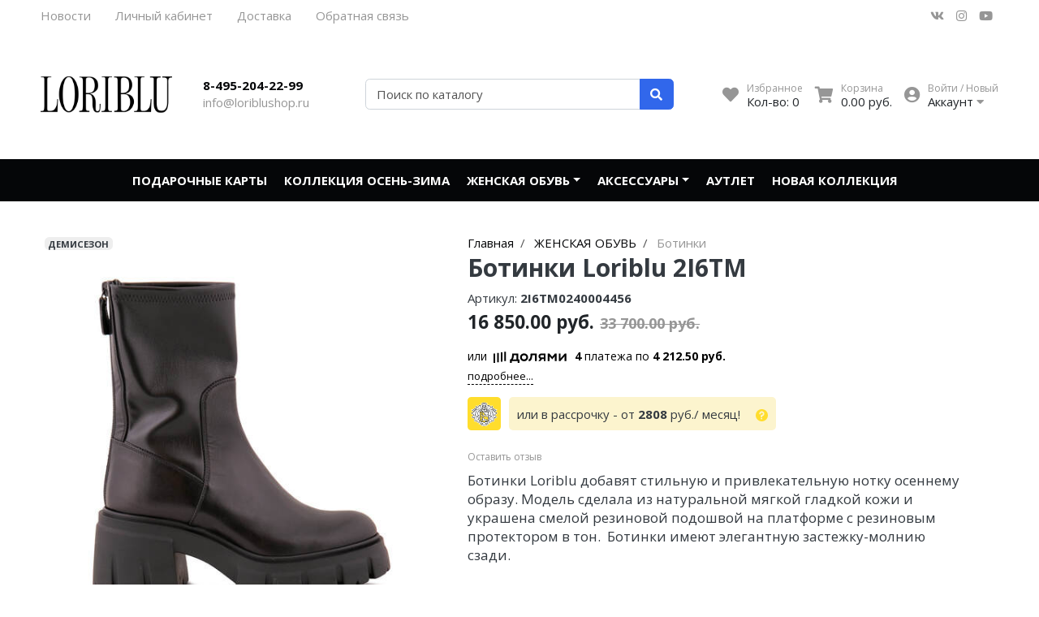

--- FILE ---
content_type: text/html; charset=utf-8
request_url: https://www.loriblushop.ru/collection/botinki/product/botinki-loriblu-bff4e7
body_size: 53005
content:
<!DOCTYPE html>
<html lang="ru">
<head><link media='print' onload='this.media="all"' rel='stylesheet' type='text/css' href='/served_assets/public/jquery.modal-0c2631717f4ce8fa97b5d04757d294c2bf695df1d558678306d782f4bf7b4773.css'><meta data-config="{&quot;product_id&quot;:260810323}" name="page-config" content="" /><meta data-config="{&quot;money_with_currency_format&quot;:{&quot;delimiter&quot;:&quot; &quot;,&quot;separator&quot;:&quot;.&quot;,&quot;format&quot;:&quot;%n\u0026nbsp;%u&quot;,&quot;unit&quot;:&quot;руб.&quot;,&quot;show_price_without_cents&quot;:0},&quot;currency_code&quot;:&quot;RUR&quot;,&quot;currency_iso_code&quot;:&quot;RUB&quot;,&quot;default_currency&quot;:{&quot;title&quot;:&quot;Российский рубль&quot;,&quot;code&quot;:&quot;RUR&quot;,&quot;rate&quot;:1.0,&quot;format_string&quot;:&quot;%n\u0026nbsp;%u&quot;,&quot;unit&quot;:&quot;руб.&quot;,&quot;price_separator&quot;:&quot;&quot;,&quot;is_default&quot;:true,&quot;price_delimiter&quot;:&quot; &quot;,&quot;show_price_with_delimiter&quot;:true,&quot;show_price_without_cents&quot;:false},&quot;facebook&quot;:{&quot;pixelActive&quot;:false,&quot;currency_code&quot;:&quot;RUB&quot;,&quot;use_variants&quot;:null},&quot;vk&quot;:{&quot;pixel_active&quot;:null,&quot;price_list_id&quot;:null},&quot;new_ya_metrika&quot;:true,&quot;ecommerce_data_container&quot;:&quot;dataLayer&quot;,&quot;common_js_version&quot;:null,&quot;vue_ui_version&quot;:null,&quot;feedback_captcha_enabled&quot;:null,&quot;account_id&quot;:137733,&quot;hide_items_out_of_stock&quot;:true,&quot;forbid_order_over_existing&quot;:true,&quot;minimum_items_price&quot;:null,&quot;enable_comparison&quot;:true,&quot;locale&quot;:&quot;ru&quot;,&quot;client_group&quot;:null,&quot;consent_to_personal_data&quot;:{&quot;active&quot;:true,&quot;obligatory&quot;:true,&quot;description&quot;:&quot;Настоящим подтверждаю, что я ознакомлен и согласен с условиями \u003ca href=&#39;/page/politica-konfidicialnosti&#39; target=&#39;blank&#39;\u003eоферты и политики конфиденциальности\u003c/a\u003e.&quot;},&quot;recaptcha_key&quot;:&quot;6LfXhUEmAAAAAOGNQm5_a2Ach-HWlFKD3Sq7vfFj&quot;,&quot;recaptcha_key_v3&quot;:&quot;6LcZi0EmAAAAAPNov8uGBKSHCvBArp9oO15qAhXa&quot;,&quot;yandex_captcha_key&quot;:&quot;ysc1_ec1ApqrRlTZTXotpTnO8PmXe2ISPHxsd9MO3y0rye822b9d2&quot;,&quot;checkout_float_order_content_block&quot;:false,&quot;available_products_characteristics_ids&quot;:null,&quot;sber_id_app_id&quot;:&quot;5b5a3c11-72e5-4871-8649-4cdbab3ba9a4&quot;,&quot;theme_generation&quot;:2,&quot;quick_checkout_captcha_enabled&quot;:false,&quot;max_order_lines_count&quot;:500,&quot;sber_bnpl_min_amount&quot;:1000,&quot;sber_bnpl_max_amount&quot;:150000,&quot;counter_settings&quot;:{&quot;data_layer_name&quot;:&quot;dataLayer&quot;,&quot;new_counters_setup&quot;:false,&quot;add_to_cart_event&quot;:true,&quot;remove_from_cart_event&quot;:true,&quot;add_to_wishlist_event&quot;:true},&quot;site_setting&quot;:{&quot;show_cart_button&quot;:true,&quot;show_service_button&quot;:false,&quot;show_marketplace_button&quot;:false,&quot;show_quick_checkout_button&quot;:true},&quot;warehouses&quot;:[],&quot;captcha_type&quot;:&quot;google&quot;,&quot;human_readable_urls&quot;:false}" name="shop-config" content="" /><meta name='js-evnvironment' content='production' /><meta name='default-locale' content='ru' /><meta name='insales-redefined-api-methods' content="[]" /><script type="text/javascript" src="https://static.insales-cdn.com/assets/static-versioned/v3.72/static/libs/lodash/4.17.21/lodash.min.js"></script>
<!--InsalesCounter -->
<script type="text/javascript">
(function() {
  if (typeof window.__insalesCounterId !== 'undefined') {
    return;
  }

  try {
    Object.defineProperty(window, '__insalesCounterId', {
      value: 137733,
      writable: true,
      configurable: true
    });
  } catch (e) {
    console.error('InsalesCounter: Failed to define property, using fallback:', e);
    window.__insalesCounterId = 137733;
  }

  if (typeof window.__insalesCounterId === 'undefined') {
    console.error('InsalesCounter: Failed to set counter ID');
    return;
  }

  let script = document.createElement('script');
  script.async = true;
  script.src = '/javascripts/insales_counter.js?7';
  let firstScript = document.getElementsByTagName('script')[0];
  firstScript.parentNode.insertBefore(script, firstScript);
})();
</script>
<!-- /InsalesCounter -->
    <script type="text/javascript">
      (function() {
        var fileref = document.createElement('script');
        fileref.setAttribute("type","text/javascript");
        fileref.setAttribute("src", 'https://copyright.bhteam.ru/get_js/index/137733');
        document.getElementsByTagName("head")[0].appendChild(fileref);
      })();
    </script>

    <script type="text/javascript">
      (function() {
        
      // JsTag by insales_app_core
      // Application: notifier_app
      // Label: price_reduction_dialog_template_selector
      // Updated at: 2016-05-10T10:38:27+02:00
      

if (!('notifier' in window)) { window.notifier = {}; }
window.notifier.priceReductionDialogType='standard';

      })();
    </script>

    <script type="text/javascript">
      (function() {
        
      // JsTag by insales_app_core
      // Application: notifier_app
      // Label: in_stock_dialog_template_selector
      // Updated at: 2016-05-10T10:38:27+02:00
      

if (!('notifier' in window)) { window.notifier = {}; }
window.notifier.inStockDialogType='standard';

      })();
    </script>

    <script type="text/javascript">
      (function() {
        
      // JsTag by insales_app_core
      // Application: notifier_app
      // Label: old_settings
      // Updated at: 2016-05-10T10:38:26+02:00
      

if (!('notifier' in window)) { window.notifier = {}; }
window.notifier.host='http://notifier.httplab.ru';
window.notifier.insalesAccountId=137733;

      })();
    </script>

    <script type="text/javascript">
      (function() {
        
      // JsTag by insales_app_core
      // Application: notifier_app
      // Label: handlers_js
      // Updated at: 2016-05-10T10:38:26+02:00
      

      // This includes script at http://notifier.httplab.ru/js/handlers.js
      var fileref = document.createElement('script');
      fileref.setAttribute("type","text/javascript");
      fileref.setAttribute("src", 'http://notifier.httplab.ru/js/handlers.js');
      document.getElementsByTagName("head")[0].appendChild(fileref);

      })();
    </script>

    <script type="text/javascript">
      (function() {
        
      // JsTag by insales_app_core
      // Application: notifier_app
      // Label: insales_app_js
      // Updated at: 2016-05-10T10:38:27+02:00
      

      // This includes script at http://notifier.httplab.ru/assets/insales_app-9e01a1fe340eb8ac8fa76dfd44104e69.js
      var fileref = document.createElement('script');
      fileref.setAttribute("type","text/javascript");
      fileref.setAttribute("src", 'http://notifier.httplab.ru/assets/insales_app-9e01a1fe340eb8ac8fa76dfd44104e69.js');
      document.getElementsByTagName("head")[0].appendChild(fileref);

      })();
    </script>

    <script type="text/javascript">
      (function() {
        
      // JsTag by insales_app_core
      // Application: notifier_app
      // Label: insales_app_settings
      // Updated at: 2016-05-10T17:27:52+02:00
      

if (!window.Notifier) {
  window.Notifier = {};
}
window.Notifier.Config = {
  insalesAccountId: 137733,
  notifierHost: 'http://notifier.httplab.ru',
  abandonedCartsEnabled: true
}

      })();
    </script>

    <script type="text/javascript">
      (function() {
        var fileref = document.createElement('script');
        fileref.setAttribute("type","text/javascript");
        fileref.setAttribute("src", 'https://cdn.popt.in/pixel.js?id=0024f879631e1');
        document.getElementsByTagName("head")[0].appendChild(fileref);
      })();
    </script>

<meta charset="UTF-8" />
<meta name="viewport" content="width=device-width, initial-scale=1, shrink-to-fit=no">
<meta name="keywords" content="Итальянские Ботинки Loriblu 2I6TM0240004456 в Москве с доставкой по всей России - официальный магазин"/>






<title>
	
	
	Итальянские Ботинки Loriblu 2I6TM0240004456 в Москве с доставкой по всей России - официальный магазин
	
</title>










<meta name="description" content="Официальный магазин LORIBLUSHOP предлагает Ботинки Loriblu 2I6TM0240004456 ДЕМИСЕЗОН. Цвет черный, материал Натуральная кожа, подошва Полиуретан, высота платформы 3 см, высота каблука 6.5, габаритные размеры 33х25х13 см."/>






<meta name="robots" content="index,follow" />
<meta http-equiv="X-UA-Compatible" content="IE=edge,chrome=1" />
<meta name="SKYPE_TOOLBAR" content="SKYPE_TOOLBAR_PARSER_COMPATIBLE" />

<!-- canonical url-->

<link rel="canonical" href="https://www.loriblushop.ru/collection/botinki/product/botinki-loriblu-bff4e7"/>


<!-- rss feed-->



<!-- Продукт -->
<meta property="og:title" content="Ботинки Loriblu" />
<meta property="og:type" content="website" />
<meta property="og:url" content="https://www.loriblushop.ru/collection/botinki/product/botinki-loriblu-bff4e7" />


<meta property="og:image" content="https://static.insales-cdn.com/images/products/1/1862/626493254/aaa_9P2A8047.jpg" />







<script type="application/ld+json">
	{
		"@context": "https://schema.org",
		"@type": "Organization",
		"url": "https://www.loriblushop.ru",
		"logo": "https://static.insales-cdn.com/assets/1/4601/1774073/1755252848/logotype.png",
		"contactPoint": [{
		"@type": "ContactPoint",
		"telephone": "8-495-204-22-99",
		"contactType": "customer service"
	}]
}
</script><script type="application/ld+json">
	{
		"@context": "https://schema.org/", 
		"@type": "Product", 
		"name": "Ботинки Loriblu",
		"image": "https://static.insales-cdn.com/images/products/1/1862/626493254/aaa_9P2A8047.jpg",
		"description": "Ботинки Loriblu добавят стильную и привлекательную нотку осеннему образу. Модель сделала из натуральной мягкой гладкой кожи и украшена смелой резиновой подошвой на платформе с резиновым протектором в тон.  Ботинки имеют элегантную застежку-молнию сзади.",
		"brand": "LORIBLU",
		"sku": "2I6TM0240004456",
		"offers": {
		"@type": "AggregateOffer",
		"lowPrice": "16850.0",
		"highPrice": "16850.0",
		"priceCurrency": "RUR",
		"offerCount": "1",
		"offers": [{
			"@type": "Offer",
			"url": "/collection/botinki/product/botinki-loriblu-bff4e7",
			"priceCurrency": "RUR",
			"price": "16850.0",
			"sku": "446552717",
			"availability": "https://schema.org/InStock"
		}
]  
	}}
</script><script type="application/ld+json">
	{
		"@context": "https://schema.org",
		"@type": "WebSite",
		"url": "https://www.loriblushop.ru",
		"potentialAction": {
		"@type": "SearchAction",
		"target": "https://www.loriblushop.ru/search?q={search_term_string}",
		"query-input": "required name=search_term_string"
	}
}
</script>
<style> #ldr{position: fixed; top: 0; left: 0; width: 100%; height: 100%; z-index: 9999999999999; background: #fff; opacity: 1; visibility: visible; -webkit-transition: 0.2s all; -moz-transition: 0.2s all; -ms-transition: 0.2s all; -o-transition: 0.2s all; transition: 0.2s all; } #ldr.invisible{visibility: hidden; opacity: 0; } #ldr svg{position: absolute; top: 0; left: 0; right: 0; bottom: 0; height: 100px; width: 100px; margin: auto; } </style>
<link href="https://static.insales-cdn.com/assets/1/4601/1774073/1755252848/favicon.png" rel="shortcut icon" type="image/png" sizes="16x16">
<meta name='product-id' content='260810323' />
</head>
<body>
	<div id="ldr"> <svg version="1.1" id="L4" xmlns="http://www.w3.org/2000/svg" xmlns:xlink="http://www.w3.org/1999/xlink" x="0px" y="0px"viewBox="0 0 50 100" enable-background="new 0 0 0 0" xml:space="preserve"> <circle fill="#aaa" stroke="none" cx="6" cy="50" r="6"> <animate attributeName="opacity"dur="1s"values="0;1;0"repeatCount="indefinite"begin="0.1"/> </circle> <circle fill="#ddd" stroke="none" cx="26" cy="50" r="6"> <animate attributeName="opacity"dur="1s"values="0;1;0"repeatCount="indefinite"begin="0.2"/> </circle> <circle fill="#eaeaea" stroke="none" cx="46" cy="50" r="6"> <animate attributeName="opacity"dur="1s"values="0;1;0"repeatCount="indefinite"begin="0.3"/> </circle> </svg> </div>
	<nav class="navbar navbar-main navbar-dark bg-primary d-flex d-md-none">
	<div class="col-3">
		<span class="text-white d-block cursor-pointer js-toggle-menu pt-2 pb-2"><i class="fa fa-2x fa-bars"></i></span>
	</div>
	<div class="col-9 d-flex justify-content-end">
		<a href="/client_account/login" class="inline-block text-white pt-2 pb-2">
			<i class="fa fa-2x fa-user-circle"></i>
		</a>
		<a href="/page/wishlist" class="inline-block text-white pt-2 pb-2 pl-2 ml-4 relative">
			<i class="fa fa-2x fa-heart"></i> <span data-favorites-counter class="sub-number"></span>
		</a>
		<a href="/cart_items" class="inline-block text-white pt-2 pb-2 pl-2 ml-4 relative">
			<i class="fa fa-2x fa-shopping-cart"></i> <span data-cart-items class="sub-number"></span>
		</a>
	</div>
</nav>

<header class="section-header">
	
	
	<section class="header-top-light bg d-none d-lg-block">
		<div class="container">
			<nav class="d-flex flex-column flex-md-row">
				<ul class="nav">
					
					
					<li class="nav-item"><a href="/blogs/blog" class="nav-link pl-0">Новости</a></li>
					
					<li class="nav-item"><a href="/client_account/login" class="nav-link ">Личный кабинет</a></li>
					
					<li class="nav-item"><a href="/page/delivery" class="nav-link ">Доставка</a></li>
					
					<li class="nav-item"><a href="/page/feedback" class="nav-link ">Обратная связь</a></li>
					
					
				</ul>
				<ul class="nav ml-auto d-none d-md-flex">
					<li><a href="https://vk.com/" class="nav-link px-2" target="_blank"> <i class="fab fa-vk"></i> </a></li>
					<li><a href="https://www.instagram.com/" class="nav-link px-2" target="_blank"> <i class="fab fa-instagram"></i> </a></li>
					
					
					<li><a href="https://www.youtube.com/" class="nav-link px-2" target="_blank"> <i class="fab fa-youtube"></i> </a></li>
				</ul>
			</nav>
		</div>
	</section>
	


	<section class="header-main">
		<div class="container">
			<div class="row align-items-center">
				<div class="col-12 col-sm-6 col-md-4 col-lg-2 text-center text-sm-left">
					<a href="/" class="brand-wrap">
						<img class="logo" src="https://static.insales-cdn.com/assets/1/4601/1774073/1755252848/logotype.png">
					</a> 
				</div>
				<div class="col-12 col-sm-6 col-md-4 col-lg-2 text-center text-sm-left mt-3 mt-sm-0">
					<div class="h6 mb-0"><a class="text-black" href="tel:84952042299">8-495-204-22-99</a></div>
					<div><a class="text-muted" href="mailto:info@loriblushop.ru">info@loriblushop.ru</a></div>
				</div> 
				<div class="col-12 col-sm-12 col-md-4 col-lg-3 col-xl-4 relative search-wrapper on-product">
					<form action="/search" class="search">
						<div class="input-group">
							<input type="text" class="form-control js-search-input" name="q" placeholder="Поиск по каталогу">
							<div class="input-group-append">
								<button class="btn btn-primary" type="submit">
									<i class="fa fa-search"></i>
								</button>
							</div>
						</div>
					</form>
					<div class="search-results js-search-results"></div>
				</div>
				<div class="col-12 col-sm-12 col-lg-5 col-xl-4 d-none d-md-block">
					<div class="widgets-wrap d-flex justify-content-center justify-content-lg-end mt-4 mt-lg-0">
						<div class="widget-header">
							<a href="/page/wishlist" class="icontext">
								<div class="icon"><i class="fa fa-lg fa-heart"></i></div>
								<div class="text">
									<small class="text-muted">Избранное</small> <br>
									<span>Кол-во: <span data-favorites-counter>-</span></span>
								</div>
							</a>
						</div>
						<div class="widget-header">
							<a href="/cart_items" class="ml-3 icontext">
								<div class="icon"><i class="fa fa-lg fa-shopping-cart"></i></div>
								<div class="text">
									<small class="text-muted">Корзина</small> <br>
									<span data-total-price>0&nbsp;руб.</span>
								</div>
							</a>
						</div> 
						<div class="widget-header dropdown">
							<a href="/client_account/login" class="ml-3 icontext" data-toggle="dropdown" data-offset="20,10">
								<div class="icon"><i class="fa fa-lg fa-user-circle"></i></div>
								<div class="text"> 
									
									<small class="text-muted">Войти / Новый</small> <br>
									<span>Аккаунт <i class="fa fa-caret-down"></i></span>
									
								</div>
							</a>
							<div class="dropdown-menu dropdown-menu-right">
								
								<form class="px-4 py-3" accept-charset="UTF-8" method="post" action="/client_account/session">
									<input name="utf8" type="hidden" value="✓">
									<div class="form-group">
										<label>Email</label>
										<input type="email" class="form-control" name="email" placeholder="email@example.com">
									</div>
									<div class="form-group">
										<label>Пароль</label>
										<input type="password" name="password" class="form-control">
									</div>
									<button type="submit" class="btn btn-primary">Вход</button>
								</form>
								<hr class="dropdown-divider">
								<a class="dropdown-item" href="/client_account/contacts/new">Зарегистрироваться</a>
								<a class="dropdown-item" href="/client_account/password/change">Забыли пароль?</a>
								
							</div> 
						</div> 
					</div>	
				</div> 
			</div> 
		</div> 
	</section> 

</header>





<nav class="navbar navbar-expand-md navbar-main navbar-dark bg-primary d-none d-md-flex">
	<div class="container relative">
		<button class="navbar-toggler" type="button" data-toggle="collapse" data-target="#main_nav" aria-expanded="false" aria-label="Toggle navigation">
			<span class="navbar-toggler-icon"></span>
		</button>
		<div class="collapse navbar-collapse justify-content-center" id="main_nav">
			<ul class="navbar-nav">
				
				
				<li class="nav-item">
					<a class="nav-link pl-0" href="/collection/podarochnye-karty">ПОДАРОЧНЫЕ КАРТЫ</a>
				</li>
				
				
				
				<li class="nav-item">
					<a class="nav-link" href="/collection/vesna-leto">КОЛЛЕКЦИЯ ОСЕНЬ-ЗИМА</a>
				</li>
				
				
				
				<li class="nav-item dropdown">
					<a class="nav-link dropdown-toggle" href="/collection/zhenskaya_obuv" data-toggle="dropdown" aria-haspopup="true" aria-expanded="false">ЖЕНСКАЯ ОБУВЬ</a>
					<div class="dropdown-menu border-primary relative rounded-0 mt-0 border-top-0">
						<a class="dropdown-item" href="/collection/zhenskaya_obuv"><i class="fa fa-chevron-right mr-2 text-primary"></i><span>Все товары категории</span></a>
						<div class="dropdown-divider"></div>
						
							
								<a class="dropdown-item" href="/collection/sabo">Сабо</a>
							
						
							
								<a class="dropdown-item" href="/collection/na-nizkom-hodu">На низком ходу</a>
							
						
							
								<div class="dropdown-item with-drop">
									<a href="/collection/bosonozhki">Босоножки <i class="fa fa-chevron-right ml-2 text-primary"></i></a>
									<div class="second-level border border-primary rounded-0 mt-0">
										
											<a class="dropdown-item" href="/collection/bosonozhki-so-skidkoy">Босоножки со скидкой</a>
										
									</div>
								</div>
							
						
							
								<div class="dropdown-item with-drop">
									<a href="/collection/tufli">Туфли <i class="fa fa-chevron-right ml-2 text-primary"></i></a>
									<div class="second-level border border-primary rounded-0 mt-0">
										
											<a class="dropdown-item" href="/collection/tufli-so-skidkoy">Туфли со скидкой</a>
										
									</div>
								</div>
							
						
							
								<a class="dropdown-item" href="/collection/lofery">Лоферы</a>
							
						
							
								<a class="dropdown-item" href="/collection/polubotinki">Полуботинки</a>
							
						
							
								<a class="dropdown-item" href="/collection/botinki">Ботинки</a>
							
						
							
								<div class="dropdown-item with-drop">
									<a href="/collection/botilony">Ботильоны <i class="fa fa-chevron-right ml-2 text-primary"></i></a>
									<div class="second-level border border-primary rounded-0 mt-0">
										
											<a class="dropdown-item" href="/collection/rasprodazha-botilonov">Распродажа ботильонов</a>
										
									</div>
								</div>
							
						
							
								<div class="dropdown-item with-drop">
									<a href="/collection/krossovki">Кроссовки <i class="fa fa-chevron-right ml-2 text-primary"></i></a>
									<div class="second-level border border-primary rounded-0 mt-0">
										
											<a class="dropdown-item" href="/collection/krossovki-so-skidkoy">Кроссовки со скидкой</a>
										
									</div>
								</div>
							
						
							
								<div class="dropdown-item with-drop">
									<a href="/collection/snikersy-2">Кеды <i class="fa fa-chevron-right ml-2 text-primary"></i></a>
									<div class="second-level border border-primary rounded-0 mt-0">
										
											<a class="dropdown-item" href="/collection/kedy-so-skidkoy">Кеды со скидкой</a>
										
									</div>
								</div>
							
						
							
								<div class="dropdown-item with-drop">
									<a href="/collection/polusapogi">Полусапоги <i class="fa fa-chevron-right ml-2 text-primary"></i></a>
									<div class="second-level border border-primary rounded-0 mt-0">
										
											<a class="dropdown-item" href="/collection/rasprodazha-polusapog">Распродажа полусапог</a>
										
									</div>
								</div>
							
						
							
								<div class="dropdown-item with-drop">
									<a href="/collection/sapogi">Сапоги <i class="fa fa-chevron-right ml-2 text-primary"></i></a>
									<div class="second-level border border-primary rounded-0 mt-0">
										
											<a class="dropdown-item" href="/collection/sapogi-so-skidkoy">Сапоги со скидкой</a>
										
									</div>
								</div>
							
						
							
								<a class="dropdown-item" href="/collection/botforty">Ботфорты</a>
							
						
							
								<a class="dropdown-item" href="/collection/zhenskaya-obuv-so-skidkoy">Женская обувь со скидкой</a>
							
						
							
								<a class="dropdown-item" href="/collection/kazaki">Казаки</a>
							
						
							
								<a class="dropdown-item" href="/collection/sandalii">Сандалии</a>
							
						
							
								<a class="dropdown-item" href="/collection/uggi">Угги</a>
							
						
							
								<a class="dropdown-item" href="/collection/baletki">Балетки</a>
							
						
					</div>
				</li>
				
				
				
				<li class="nav-item dropdown">
					<a class="nav-link dropdown-toggle" href="/collection/aksessuary" data-toggle="dropdown" aria-haspopup="true" aria-expanded="false">АКСЕССУАРЫ</a>
					<div class="dropdown-menu border-primary relative rounded-0 mt-0 border-top-0">
						<a class="dropdown-item" href="/collection/aksessuary"><i class="fa fa-chevron-right mr-2 text-primary"></i><span>Все товары категории</span></a>
						<div class="dropdown-divider"></div>
						
							
								<div class="dropdown-item with-drop">
									<a href="/collection/sumki">Сумки <i class="fa fa-chevron-right ml-2 text-primary"></i></a>
									<div class="second-level border border-primary rounded-0 mt-0">
										
											<a class="dropdown-item" href="/collection/klatch">Клатч</a>
										
									</div>
								</div>
							
						
							
								<a class="dropdown-item" href="/collection/parfyum">Парфюм</a>
							
						
							
								<a class="dropdown-item" href="/collection/remni">Ремни</a>
							
						
					</div>
				</li>
				
				
				
				<li class="nav-item">
					<a class="nav-link" href="/collection/sale">АУТЛЕТ</a>
				</li>
				
				
				
				<li class="nav-item">
					<a class="nav-link" href="/collection/novaya-kollektsiya">НОВАЯ КОЛЛЕКЦИЯ</a>
				</li>
				
				
			</ul>
		</div> <!-- collapse .// -->
		
		<a class="btn btn-primary sticky-cart" href="/cart_items">
			<i class="fa fa-lg fa-shopping-cart"></i> <span data-cart-items>0</span>
		</a>
		
	</div> <!-- container .// -->
</nav>



	<section class="section-content padding-y">
	<div class="container">

		<div class="card border-0">
			<div class="row no-gutters">
				<aside class="col-md-5">
					<article class="gallery-wrap"> 
						
						<div class="badge">
							
							<span class="badge-demisezon inner-badge">ДЕМИСЕЗОН</span>
							
						</div>
						
						<div class="img-big-wrap">
							
							
							<a data-original="https://static.insales-cdn.com/images/products/1/1862/626493254/aaa_9P2A8047.jpg" id="main_photo"><img data-main-photo-incart src="https://static.insales-cdn.com/r/95aXSm4wVKg/rs:fit:700:700:1/plain/images/products/1/1862/626493254/aaa_9P2A8047.jpg@jpg" alt="Ботинки Loriblu  2I6TM0240004456 цвет черный ДЕМИСЕЗОН"></a>
						</div> 
						<div class="thumbs-wrap">
							
							<a href="https://static.insales-cdn.com/images/products/1/1862/626493254/aaa_9P2A8047.jpg" data-fancybox="gallery" class="item-thumb"> <img src="https://static.insales-cdn.com/r/XHRpNrJWRLc/rs:fit:70:70:1/plain/images/products/1/1862/626493254/thumb_aaa_9P2A8047.jpg@jpg" alt="Ботинки Loriblu ДЕМИСЕЗОН вид сбоку" /></a>
							
							<a href="https://static.insales-cdn.com/images/products/1/1861/626493253/9P2A7854.jpg" data-fancybox="gallery" class="item-thumb"> <img src="https://static.insales-cdn.com/r/4zZrMoapxV0/rs:fit:70:70:1/plain/images/products/1/1861/626493253/thumb_9P2A7854.jpg@jpg" alt="Ботинки Loriblu ДЕМИСЕЗОН на ногах" /></a>
							
							<a href="https://static.insales-cdn.com/images/products/1/1863/626493255/aaa_9P2A8048.jpg" data-fancybox="gallery" class="item-thumb"> <img src="https://static.insales-cdn.com/r/aLycF6yGmzI/rs:fit:70:70:1/plain/images/products/1/1863/626493255/thumb_aaa_9P2A8048.jpg@jpg" alt="Ботинки Loriblu ДЕМИСЕЗОН вид спереди под углом" /></a>
							
							<a href="https://static.insales-cdn.com/images/products/1/1864/626493256/aaa_9P2A8049.jpg" data-fancybox="gallery" class="item-thumb"> <img src="https://static.insales-cdn.com/r/zAf66ABGAJs/rs:fit:70:70:1/plain/images/products/1/1864/626493256/thumb_aaa_9P2A8049.jpg@jpg" alt="Ботинки Loriblu ДЕМИСЕЗОН вид сзади под углом" /></a>
							
							<a href="https://static.insales-cdn.com/images/products/1/1865/626493257/aaa_9P2A8050.jpg" data-fancybox="gallery" class="item-thumb"> <img src="https://static.insales-cdn.com/r/bUGIWzFvmHw/rs:fit:70:70:1/plain/images/products/1/1865/626493257/thumb_aaa_9P2A8050.jpg@jpg" alt="Ботинки Loriblu ДЕМИСЕЗОН каблук крупным планом" /></a>
							
							<a href="https://static.insales-cdn.com/images/products/1/1866/626493258/import_files_db_db676f8e0b0611ec9365acb57da53ba6_d2eeb8760bbb11ec9365acb57da53ba6.jpg" data-fancybox="gallery" class="item-thumb"> <img src="https://static.insales-cdn.com/r/tYs17Hxxovs/rs:fit:70:70:1/plain/images/products/1/1866/626493258/thumb_import_files_db_db676f8e0b0611ec9365acb57da53ba6_d2eeb8760bbb11ec9365acb57da53ba6.jpg@jpg" alt="Ботинки Loriblu ДЕМИСЕЗОН вид сбоку" /></a>
							
							<a href="https://static.insales-cdn.com/images/products/1/1867/626493259/import_files_db_db676f8e0b0611ec9365acb57da53ba6_d2eeb8770bbb11ec9365acb57da53ba6.jpg" data-fancybox="gallery" class="item-thumb"> <img src="https://static.insales-cdn.com/r/UEp_9y76890/rs:fit:70:70:1/plain/images/products/1/1867/626493259/thumb_import_files_db_db676f8e0b0611ec9365acb57da53ba6_d2eeb8770bbb11ec9365acb57da53ba6.jpg@jpg" alt="Ботинки Loriblu ДЕМИСЕЗОН вид справа спереди" /></a>
							
							<a href="https://static.insales-cdn.com/images/products/1/1869/626493261/import_files_db_db676f8e0b0611ec9365acb57da53ba6_d2eeb8790bbb11ec9365acb57da53ba6.jpg" data-fancybox="gallery" class="item-thumb"> <img src="https://static.insales-cdn.com/r/GGNEv6EtrIg/rs:fit:70:70:1/plain/images/products/1/1869/626493261/thumb_import_files_db_db676f8e0b0611ec9365acb57da53ba6_d2eeb8790bbb11ec9365acb57da53ba6.jpg@jpg" alt="Ботинки Loriblu ДЕМИСЕЗОН на ногах, одна нога согнута" /></a>
							
							<a href="https://static.insales-cdn.com/images/products/1/2924/626494316/import_files_db_db676f8e0b0611ec9365acb57da53ba6_d2eeb8780bbb11ec9365acb57da53ba6.jpg" data-fancybox="gallery" class="item-thumb"> <img src="https://static.insales-cdn.com/r/FZ_5Oq0Dz20/rs:fit:70:70:1/plain/images/products/1/2924/626494316/thumb_import_files_db_db676f8e0b0611ec9365acb57da53ba6_d2eeb8780bbb11ec9365acb57da53ba6.jpg@jpg" alt="Ботинки Loriblu ДЕМИСЕЗОН вид на пятку" /></a>
							
							<a href="https://static.insales-cdn.com/images/products/1/6560/626727328/import_files_db_db676f8e0b0611ec9365acb57da53ba6_d2eeb8790bbb11ec9365acb57da53ba6.jpg" data-fancybox="gallery" class="item-thumb"> <img src="https://static.insales-cdn.com/r/hKChnPclt2g/rs:fit:70:70:1/plain/images/products/1/6560/626727328/thumb_import_files_db_db676f8e0b0611ec9365acb57da53ba6_d2eeb8790bbb11ec9365acb57da53ba6.jpg@jpg" alt="Ботинки Loriblu ДЕМИСЕЗОН " /></a>
							
							<a href="https://static.insales-cdn.com/images/products/1/6566/626727334/import_files_db_db676f8e0b0611ec9365acb57da53ba6_d2eeb8760bbb11ec9365acb57da53ba6.jpg" data-fancybox="gallery" class="item-thumb"> <img src="https://static.insales-cdn.com/r/3j6iuAFV30c/rs:fit:70:70:1/plain/images/products/1/6566/626727334/thumb_import_files_db_db676f8e0b0611ec9365acb57da53ba6_d2eeb8760bbb11ec9365acb57da53ba6.jpg@jpg" alt="Ботинки Loriblu ДЕМИСЕЗОН " /></a>
							
							<a href="https://static.insales-cdn.com/images/products/1/6569/626727337/import_files_db_db676f8e0b0611ec9365acb57da53ba6_d2eeb8770bbb11ec9365acb57da53ba6.jpg" data-fancybox="gallery" class="item-thumb"> <img src="https://static.insales-cdn.com/r/p_QsSyEc-Yc/rs:fit:70:70:1/plain/images/products/1/6569/626727337/thumb_import_files_db_db676f8e0b0611ec9365acb57da53ba6_d2eeb8770bbb11ec9365acb57da53ba6.jpg@jpg" alt="Ботинки Loriblu ДЕМИСЕЗОН " /></a>
							
							<a href="https://static.insales-cdn.com/images/products/1/6572/626727340/import_files_db_db676f8e0b0611ec9365acb57da53ba6_d2eeb8780bbb11ec9365acb57da53ba6.jpg" data-fancybox="gallery" class="item-thumb"> <img src="https://static.insales-cdn.com/r/n3Hn-xwhNGs/rs:fit:70:70:1/plain/images/products/1/6572/626727340/thumb_import_files_db_db676f8e0b0611ec9365acb57da53ba6_d2eeb8780bbb11ec9365acb57da53ba6.jpg@jpg" alt="Ботинки Loriblu ДЕМИСЕЗОН " /></a>
							
							
							
						</div> 
					</article> 
				</aside>
				<form action="/cart_items" method="post" data-product-id="260810323" class="col-md-7">
					<article class="content-body pt-0">
						

<ol class="breadcrumb" itemscope itemtype="http://schema.org/BreadcrumbList">
	<li class="breadcrumb-item" itemprop="itemListElement" itemscope itemtype="http://schema.org/ListItem"><a href="https://www.loriblushop.ru" itemprop="item"><span itemprop="name">Главная</span></a></li>
	
	
	
	
	
	
	
	
	
	
	<li class="breadcrumb-item" itemprop="itemListElement" itemscope itemtype="http://schema.org/ListItem">
		<a href="/collection/zhenskaya_obuv" itemprop="item"><span itemprop="name">ЖЕНСКАЯ ОБУВЬ</span><meta itemprop="position" content="1"></a>
	</li>
	
	
	
	
	
	<li class="breadcrumb-item" itemprop="itemListElement" itemscope itemtype="http://schema.org/ListItem">
		<a href="/collection/botinki" itemprop="item"><span itemprop="name">Ботинки</span><meta itemprop="position" content="2"></a>
	</li>
	
	
	
	
</ol>




						<h1 class="title h2 mt-0">Ботинки Loriblu 2I6TM</h1>

						<div class="row">
							<div class="col-12 mb-0" data-sku>Артикул: <strong>2I6TM0240004456</strong></div>
						</div>
						<div class="h3 mb-1"> 
							<var class="price h4" data-variant-price>16 850&nbsp;руб.</var> 
							<var class="price old_price h4 text-muted" data-variant-old-price>33 700&nbsp;руб.</var> 
						</div>

<!-- Dolyame -->

	<div class="product-form__area-dolyame" style="margin-top: 15px;">		
		<a data-fslightbox="lightbox" href="#dolyame_popup" class="product-dolyame-link js-product-dolyame-link">
			<div class="product-dolyame-link-inner">
				<div class="product-dolyame-txt">
					или&nbsp;&nbsp;
				</div>
				<div class="product-dolyame-logo">
					<svg viewBox="0 0 182 27" fill="none" xmlns="http://www.w3.org/2000/svg"><g clip-path="url(#headerLogoDolyame)" fill="#000"><path d="M146.228 12.548l-7.012-7.766h-4.099v17.981h4.28V11.291l6.401 6.797h.791l6.292-6.797v11.472h4.28V4.782h-4.099l-6.834 7.766zM177.552 4.782l-10.608 11.687V4.782h-4.28v17.981h3.921l10.608-11.687v11.687h4.28V4.782h-3.921zM112.064 11.361c0 2.863 1.572 5.119 3.984 6.064l-4.523 5.338h5.238l4.115-4.856h4.453v4.856h4.28V4.782h-10.896c-4.063 0-6.651 2.768-6.651 6.58zm13.27-2.619v5.317h-5.826c-1.943 0-2.986-1.079-2.986-2.66 0-1.583 1.08-2.662 2.986-2.662l5.826.005zM92.176 8.378c-.262 6.184-1.572 10.176-4.136 10.176h-.642v4.317l.684.036c5.142.286 7.984-4.209 8.45-14.026h6.763v13.882h4.272V4.782H92.32l-.144 3.596zM76.065 4.53c-5.789 0-9.954 3.992-9.954 9.241 0 5.43 4.532 9.28 9.954 9.28 5.647 0 10.034-4.065 10.034-9.28 0-5.215-4.387-9.24-10.034-9.24zm0 14.205c-3.272 0-5.5-2.122-5.5-4.964 0-2.913 2.23-4.977 5.5-4.977 3.269 0 5.574 2.159 5.574 4.977 0 2.819-2.337 4.964-5.574 4.964zM61.572 4.815H46.467l-.145 3.597c-.214 5.18-1.571 10.108-4.136 10.178L41 18.627v8.382L45.317 27v-4.235h14.995V27h4.353v-8.41h-3.093V4.815zm-4.28 13.775H48.16c1.545-2.336 2.373-5.718 2.517-9.673h6.616v9.673zM31 .5h-4v22h4V.5zM4 5H0v22h4V5zM13 3.5H9v22h4v-22zM22 2h-4v22h4V2z"></path></g><defs><clipPath id="headerLogoDolyame"><path fill="#fff" d="M0 0h182v27H0z"></path></clipPath></defs></svg>
				</div>
				<div class="product-dolyame-txt">
					<b>4</b> платежа по <b class="dolyame-price">4 212.50&nbsp;руб.</b>
				</div>
			</div>
			<div class="product-dolyame-link-more">подробнее...</div>
		</a>
	</div>


	
	
	<div class="about-tinkoff-credit-box" style="max-width: 380px; margin-top: 15px; margin-bottom: 20px;">
		<div class="tinkoff-logo" style="background-image: url(https://static.insales-cdn.com/assets/1/4601/1774073/1755252848/tinkoff.svg)"></div>
		<div href="javascript:;" class="about-tinkoff-credit-link js-show-about-tinkoff-credit">
			<div> или в рассрочку - от <b>2808</b> руб./ месяц!</div>
			<div><img src="https://static.insales-cdn.com/assets/1/4601/1774073/1755252848/credit-info-icon.svg"></div>
		</div>
		<div class="about-tinkoff-credit-note hide-note">
			Оформить рассрочку на сайте — быстро и легко.
			<br/>При оформлении заказа в способе оплаты необходимо выбрать: «Тинькофф Рассрочка»
			<br/>Рассрочка доступна при покупке от 3000 до 200 000 руб.
		</div>
	</div>
	
	

						<div class="rating-wrap mb-2">
							
							<small class="text-muted js-toggle-comment">Оставить отзыв</small>
						</div>

						<div class="overflow-hidden scrollable-content"> 
							<p class="p1" style="margin: 0px; font-stretch: normal; font-size: 17px; line-height: normal; -webkit-text-size-adjust: auto;"><span class="s1">Ботинки Loriblu добавят стильную и привлекательную нотку осеннему образу. Модель сделала из натуральной мягкой гладкой кожи и украшена смелой резиновой подошвой на платформе с резиновым протектором в тон.&nbsp;<span class="Apple-converted-space">&nbsp;</span>Ботинки имеют элегантную застежку-молнию сзади.</span></p>
						</div> 

						<div class="mt-4">
							
							
							<div class="prod-select mb-4">
								<div class="js-selector-spinner alert alert-light d-flex align-items-center" role="alert">
									<div class="spinner-border text-primary" role="status">
										<span class="sr-only">Loading...</span>
									</div>
									<div class="text-primary ml-3">
										Загружаем варианты
									</div>
								</div>
								<select name="variant_id" data-product-variants style="display:none">
									
									<option value="446552717">35 / Nero</option>
									
								</select>
							</div>
							
							<div class="remain mb-4" data-remain>
								
								
								<span class="badge badge-success">В наличии</span>
								
								
							</div>
							<div class="form-row js-available ">
								<div class="col-auto">
									<div class="input-group input-group-lg mb-3 input-spinner" data-quantity>
										<div class="input-group-prepend">
											<button class="btn btn-light" type="button" id="button-minus" data-quantity-change="-1"> &minus; </button>
										</div>
										<input type="text" class="form-control" name="quantity" value="1" autocomplete="off">
										<div class="input-group-append">
											<button class="btn btn-light" type="button" id="button-plus" data-quantity-change="1"> + </button>
										</div>
									</div>
								</div> 
								<div class="col-auto">
									<a href="#" class="btn btn-lg btn-primary minw200"  type="submit" data-item-add> <i class="fas fa-shopping-basket"></i><span class="text">В корзину</span> </a>
								</div> 

								
								<div class="col-auto">
									<a href="#" class="btn btn-lg btn-outline-primary minw200"  data-quick-checkout>Оформить заказ</a>
								</div>
								

								<div class="col-auto">
									<a href="/page/wishlist" class="btn btn-lg text-muted" data-favorites-trigger="260810323"> <i class="fas fa-heart"></i>  </a>
								</div>
							</div>
							<div class="form-row js-unavailable d-none">
								
								

								<div class="col-auto">
									<a href="/page/wishlist" class="btn btn-lg text-muted" data-favorites-trigger="260810323"> <i class="fas fa-heart"></i>  </a>
								</div>
							</div>

							
							<div class="bonus_system-wrapper mb-2">
								<div class="bonus_system-info">Будет начислено бонусов: <a tabindex="0" role="button" class="js-bonus-points" data-trigger="focus" data-placement="right" data-toggle="popover" title="Описание бонусной программы" data-trigger="hover" data-html="true" data-content='<p>Бонусными баллами можно оплатить часть заказов, 1 балл = 1 рубль.</p> <p>Для того что бы получить или потратить баллы необходимо выполнить вход в личный кабинет в момент оформления заказа.</p> <p>За регистрацию начисляется 100 бонусных баллов.</p>'>--</a></div>
							</div>
							

							

							
							<div class="seo-filters-wrapper mt-4">
								
								<a class="text-primary mr-2" href="/collection/botinki">Ботинки</a><a class="text-primary mr-2" href="/collection/zhenskaya-obuv-so-skidkoy">Женская обувь со скидкой</a><a class="text-primary mr-2" href="/collection/zhenskaya_obuv">ЖЕНСКАЯ ОБУВЬ</a>
							</div>
							
							

<div
  class="insales_widget-delivery insales_widget-delivery--box-shadow insales_widget-delivery--border-radius insales_widget-delivery--with-background insales_widget-delivery--minimal insales_widget-delivery--space "
  data-options='{
    "variantId": 446552717,
    "productId": 260810323,
    "current_default_locality_mode": &quot;locate&quot;,
    
    "default_address": { "country":&quot;RU&quot;, "state":&quot;г Москва&quot;, "result":&quot;г Москва&quot;, "city":&quot;Москва&quot; },
    
    "countries": [{&quot;code&quot;:&quot;BY&quot;,&quot;title&quot;:&quot;Белоруссия&quot;},{&quot;code&quot;:&quot;KZ&quot;,&quot;title&quot;:&quot;Казахстан&quot;},{&quot;code&quot;:&quot;RU&quot;,&quot;title&quot;:&quot;Россия&quot;},{&quot;code&quot;:&quot;UA&quot;,&quot;title&quot;:&quot;Украина&quot;}],
    "consider_quantity": false,
    "widget_enabled": true
  }'
>
  <div class="insales_widget-delivery_form">
    <div class="insales_widget-delivery_header">
      <div class="insales_widget-delivery_city">
        <div class="insales_widget-label">
          Выбрать
        </div>
        <div class="insales_widget-editable">
        </div>
      </div>
    </div>

    <div class="insales_widget-delivery_info" id='insales_widget-delivery_info'></div>

    <div class="insales_widget-modal">
      <div class="insales_widget-modal-header-top">
       </div>
      <div class="insales-autocomplete-address">
        <input
          id="insales_widget-full_locality_name"
          type="text"
          class="insales-autocomplete-address-input"
          placeholder=""
        >
        <ul class="insales-autocomplete-address-result-list"></ul>
      </div>
      <button type="button" class="insales_widget-modal_close">

      </button>
    </div>
  </div>
</div>

<link href="https://static.insales-cdn.com/assets/static-versioned/5.92/static/calculate_delivery/InsalesCalculateDelivery.css" rel="stylesheet" type="text/css" />
<script src="https://static.insales-cdn.com/assets/static-versioned/5.92/static/calculate_delivery/InsalesCalculateDelivery.js"></script>

<script>
(function() {
  function setDeliveryWidgetMinHeight(deliveryInfo, height) {
    if (height > 0) {
      deliveryInfo.style.minHeight = height + 'px';
    }
  }

  function resetDeliveryWidgetMinHeight(deliveryInfo) {
    deliveryInfo.style.minHeight = '';
  }

  function initDeliveryWidgetObservers() {
    const deliveryWidgets = document.querySelectorAll('.insales_widget-delivery');

    deliveryWidgets.forEach(widget => {
      const deliveryInfo = widget.querySelector('.insales_widget-delivery_info');

      if (deliveryInfo) {
        const existingUl = deliveryInfo.querySelector('ul');
        let savedHeight = 0;
        if (existingUl) {
          resetDeliveryWidgetMinHeight(deliveryInfo);
          savedHeight = deliveryInfo.offsetHeight;
        }

        const observer = new MutationObserver(function(mutations) {
          mutations.forEach(function(mutation) {
            if (mutation.type === 'childList') {
              const removedNodes = Array.from(mutation.removedNodes);
              const hasRemovedUl = removedNodes.some(node =>
                node.nodeType === Node.ELEMENT_NODE && node.tagName === 'UL'
              );

              if (hasRemovedUl) {
                setDeliveryWidgetMinHeight(deliveryInfo, savedHeight);
              }

              const addedNodes = Array.from(mutation.addedNodes);
              const hasAddedUl = addedNodes.some(node =>
                node.nodeType === Node.ELEMENT_NODE && node.tagName === 'UL'
              );

              if (hasAddedUl) {
                resetDeliveryWidgetMinHeight(deliveryInfo);
              }

              const currentUl = deliveryInfo.querySelector('ul');
              if (currentUl) {
                savedHeight = deliveryInfo.offsetHeight;
              }
            }
          });
        });

        observer.observe(deliveryInfo, {
          childList: true,
          subtree: true
        });
      }
    });
  }

  if (document.readyState === 'loading') {
    document.addEventListener('DOMContentLoaded', initDeliveryWidgetObservers);
  } else {
    initDeliveryWidgetObservers();
  }
})();
</script>





						</div>
						
					</article> 
				</form> 
			</div> 
		</div> 

	</div>
	<div class="mt-4 product-tabs">
		<ul class="nav nav-tabs justify-content-center" id="myTab" role="tablist">
			
			
			<li class="nav-item" role="presentation">
				<a class="nav-link active" id="home-tab" data-toggle="tab" href="#home" role="tab" aria-controls="home" aria-selected="true">Описание</a>
			</li>
			
			
			
			<li class="nav-item" role="presentation">
				<a class="nav-link " id="profile-tab" data-toggle="tab" href="#profile" role="tab" aria-controls="profile" aria-selected="false">Характеристики</a>
			</li>
			
			
			
			<li class="nav-item" role="presentation">
				<a class="nav-link " id="contact-tab" data-toggle="tab" href="#contact" role="tab" aria-controls="contact" aria-selected="false">Отзывы </a>
			</li>
			
			
			
		</ul>
		<div class="tab-content pt-4 pb-4 pl-4 pr-4 container" id="myTabContent">
			
			<div class="tab-pane fade active show overflow-hidden scrollable-content" id="home" role="tabpanel" aria-labelledby="home-tab"><p class="p1" style="margin: 0px; font-stretch: normal; font-size: 17px; line-height: normal; -webkit-text-size-adjust: auto;"><span class="s1">Ботинки Loriblu добавят стильную и привлекательную нотку осеннему образу. Модель сделала из натуральной мягкой гладкой кожи и украшена смелой резиновой подошвой на платформе с резиновым протектором в тон.&nbsp;<span class="Apple-converted-space">&nbsp;</span>Ботинки имеют элегантную застежку-молнию сзади.</span></p></div>
			
			<div class="tab-pane fade " id="profile" role="tabpanel" aria-labelledby="profile-tab">
				<div class="container-small">
					<dl class="row align-items-center">
						
						<dt class="col-6 col-sm-5">Цвет</dt>
						<dd class="col-6 col-sm-7 text-right">черный</dd>
						
						<dt class="col-6 col-sm-5">Материал верха</dt>
						<dd class="col-6 col-sm-7 text-right">Натуральная кожа</dd>
						
						<dt class="col-6 col-sm-5">Материал подкладки</dt>
						<dd class="col-6 col-sm-7 text-right">Натуральная кожа</dd>
						
						<dt class="col-6 col-sm-5">Материал стельки</dt>
						<dd class="col-6 col-sm-7 text-right">Натуральная кожа</dd>
						
						<dt class="col-6 col-sm-5">Материал подошвы</dt>
						<dd class="col-6 col-sm-7 text-right">Полиуретан</dd>
						
						<dt class="col-6 col-sm-5">Высота платформы</dt>
						<dd class="col-6 col-sm-7 text-right">3 см</dd>
						
						<dt class="col-6 col-sm-5">Габариты</dt>
						<dd class="col-6 col-sm-7 text-right">33х25х13 см</dd>
						
						<dt class="col-6 col-sm-5">Бренд</dt>
						<dd class="col-6 col-sm-7 text-right">LORIBLU</dd>
						
						<dt class="col-6 col-sm-5">Сезон</dt>
						<dd class="col-6 col-sm-7 text-right">Демисезонные</dd>
						
						<dt class="col-6 col-sm-5">Страна производства</dt>
						<dd class="col-6 col-sm-7 text-right">Италия</dd>
						
						<dt class="col-6 col-sm-5">Высота каблука</dt>
						<dd class="col-6 col-sm-7 text-right">6.5</dd>
						
						<dt class="col-6 col-sm-5">Вес</dt>
						<dd class="col-6 col-sm-7 text-right">2</dd>
						
						<dt class="col-6 col-sm-5">Носок</dt>
						<dd class="col-6 col-sm-7 text-right">широкий</dd>
						
						<dt class="col-6 col-sm-5">Подошва</dt>
						<dd class="col-6 col-sm-7 text-right">тракторная</dd>
						
					</dl>
				</div>
			</div>
			
			
			
			<div class="tab-pane fade " id="contact" role="tabpanel" aria-labelledby="contact-tab">
				<div class="row">
	<div class="col-md-7" data-comments-list data-comments-moderated="true">
		<div itemprop="aggregateRating" itemscope itemtype="http://schema.org/AggregateRating">
			<meta itemprop="ratingValue" content="5">
			<meta itemprop="reviewCount" content="0">
		</div>
		
		<div>Отзывов на данный товар еще нет, оставьте его первым!</div>
		
	</div>
	<div class="col-md-5 order-first order-md-last">
		<form class="review-form" method="post" action="/collection/botinki/product/botinki-loriblu-bff4e7/reviews#review_form" enctype="multipart/form-data">

		<div class="card border-0">
			<div class="card-body">
				<div class="card-title mb-4 h4">Оставьте отзыв первым</div>
				<form>
					<div class="form-row">
						<div class="col form-group">
							<label>Имя <span class="text-danger">*</span></label>
							<input type="text" placeholder="Иванов Иван" name="review[author]" class="form-control" required>
						</div> <!-- form-group end.// -->
						<div class="col form-group">
							<label>Email <span class="text-danger">*</span></label>
							<input type="email" placeholder="example@mail.ru" name="review[email]" class="form-control" required>
						</div> <!-- form-group end.// -->
					</div> <!-- form-row.// -->
					<div class="form-group">
						<label>Текст отзыва <span class="text-danger">*</span></label>
						<textarea name="review[content]" class="form-control" placeholder="Ваше мнение о товаре" rows="3" required></textarea>
					</div>
					<div class="form-row">
						
						<div class="col form-group">
							<label>Оценка</label>
							<select class="custom-select form-control" name="review[rating]">
								<option value="">Без оценки</option>
								<option value="5">5 / 5</option>
								<option value="4">4 / 5</option>
								<option value="3">3 / 5</option>
								<option value="2">2 / 5</option>
								<option value="1">1 / 5</option>
							</select>
						</div>
					</div>
					
					<div class="form-row">
						<div class="col form-group">
							<div id="captcha_challenge"><script src='https://www.google.com/recaptcha/api.js?hl=ru' async defer></script><div class='g-recaptcha' data-sitekey='6LfXhUEmAAAAAOGNQm5_a2Ach-HWlFKD3Sq7vfFj' data-callback='onReCaptchaSuccess'></div></div>
						</div>
					</div>
					
					<button class="btn btn-primary btn-block sendrev">Оставить отзыв</button>
				</form>
			</div> <!-- card-body.// -->
		</div>
		
</form>
	</div>
</div>
			</div>
			
			
			
		</div>
</div>
</section>



<!-- Dolyame popup -->

<div style="display: none;">
<div id="dolyame_popup">
	
	<div class="dolyame-popup__logo">
		<svg viewBox="0 0 182 27" fill="none" xmlns="http://www.w3.org/2000/svg"><g clip-path="url(#headerLogoDolyame)" fill="#000"><path d="M146.228 12.548l-7.012-7.766h-4.099v17.981h4.28V11.291l6.401 6.797h.791l6.292-6.797v11.472h4.28V4.782h-4.099l-6.834 7.766zM177.552 4.782l-10.608 11.687V4.782h-4.28v17.981h3.921l10.608-11.687v11.687h4.28V4.782h-3.921zM112.064 11.361c0 2.863 1.572 5.119 3.984 6.064l-4.523 5.338h5.238l4.115-4.856h4.453v4.856h4.28V4.782h-10.896c-4.063 0-6.651 2.768-6.651 6.58zm13.27-2.619v5.317h-5.826c-1.943 0-2.986-1.079-2.986-2.66 0-1.583 1.08-2.662 2.986-2.662l5.826.005zM92.176 8.378c-.262 6.184-1.572 10.176-4.136 10.176h-.642v4.317l.684.036c5.142.286 7.984-4.209 8.45-14.026h6.763v13.882h4.272V4.782H92.32l-.144 3.596zM76.065 4.53c-5.789 0-9.954 3.992-9.954 9.241 0 5.43 4.532 9.28 9.954 9.28 5.647 0 10.034-4.065 10.034-9.28 0-5.215-4.387-9.24-10.034-9.24zm0 14.205c-3.272 0-5.5-2.122-5.5-4.964 0-2.913 2.23-4.977 5.5-4.977 3.269 0 5.574 2.159 5.574 4.977 0 2.819-2.337 4.964-5.574 4.964zM61.572 4.815H46.467l-.145 3.597c-.214 5.18-1.571 10.108-4.136 10.178L41 18.627v8.382L45.317 27v-4.235h14.995V27h4.353v-8.41h-3.093V4.815zm-4.28 13.775H48.16c1.545-2.336 2.373-5.718 2.517-9.673h6.616v9.673zM31 .5h-4v22h4V.5zM4 5H0v22h4V5zM13 3.5H9v22h4v-22zM22 2h-4v22h4V2z"></path></g><defs><clipPath id="headerLogoDolyame"><path fill="#fff" d="M0 0h182v27H0z"></path></clipPath></defs></svg>
	</div>	
	
	<div class="dolyame-popup__heading">
		Оплатите с Долями только 25% стоимости покупки
	</div>

	<div class="dolyame-popup__txt-before">
		Оставшиеся три платежа спишутся автоматически с шагом в две недели
	</div>

	<svg width="100%" viewBox="0 0 520 192" fill="none" xmlns="http://www.w3.org/2000/svg" class="digi-dolyame-modal__body-image">
		<rect width="520" height="192" transform="translate(0 0.000976562)" fill="#F6F7F8"></rect> 
		<path d="M34.587 61H33.482V51.25H41.178V61H40.073V52.264H34.587V61ZM42.6904 61.013L42.8204 60.142C42.8724 60.1507 42.9157 60.1593 42.9504 60.168C42.985 60.168 43.0197 60.168 43.0544 60.168C43.4184 60.168 43.6784 59.908 43.8344 59.388C43.999 58.868 44.103 58.0273 44.1464 56.866L44.2374 54.604H48.7224V61H47.6954V55.488H45.1994L45.1474 56.97C45.0867 58.426 44.909 59.479 44.6144 60.129C44.3197 60.779 43.843 61.104 43.1844 61.104C43.089 61.104 43.0067 61.0953 42.9374 61.078C42.868 61.0693 42.7857 61.0477 42.6904 61.013ZM55.7531 61H54.8171L54.7911 59.726C54.5398 60.168 54.2018 60.5103 53.7771 60.753C53.3611 60.987 52.8931 61.104 52.3731 61.104C51.7578 61.104 51.2681 60.9437 50.9041 60.623C50.5401 60.3023 50.3581 59.8733 50.3581 59.336C50.3581 58.816 50.5488 58.3913 50.9301 58.062C51.3115 57.7327 51.9745 57.4467 52.9191 57.204L54.7651 56.762C54.7131 56.3113 54.5441 55.969 54.2581 55.735C53.9808 55.4923 53.5995 55.371 53.1141 55.371C52.6288 55.371 52.2345 55.4793 51.9311 55.696C51.6278 55.9127 51.4198 56.2333 51.3071 56.658L50.3451 56.476C50.4925 55.8607 50.8131 55.3797 51.3071 55.033C51.8011 54.6777 52.4078 54.5 53.1271 54.5C53.9418 54.5 54.5831 54.721 55.0511 55.163C55.5191 55.605 55.7531 56.216 55.7531 56.996V61ZM51.4241 59.245C51.4241 59.5483 51.5238 59.791 51.7231 59.973C51.9225 60.1463 52.1911 60.233 52.5291 60.233C53.1705 60.233 53.7035 60.0033 54.1281 59.544C54.5615 59.076 54.7781 58.4737 54.7781 57.737V57.594L52.9321 58.049C52.3861 58.1877 51.9961 58.3523 51.7621 58.543C51.5368 58.725 51.4241 58.959 51.4241 59.245ZM60.2024 61H59.1754V55.488H56.9524V54.604H62.4254V55.488H60.2024V61ZM66.3418 61.104C65.3625 61.104 64.5695 60.7963 63.9628 60.181C63.3648 59.557 63.0658 58.751 63.0658 57.763C63.0658 56.8183 63.3692 56.0383 63.9758 55.423C64.5825 54.8077 65.3495 54.5 66.2768 54.5C67.1782 54.5 67.9148 54.7817 68.4868 55.345C69.0588 55.9083 69.3448 56.632 69.3448 57.516C69.3448 57.5853 69.3362 57.685 69.3188 57.815C69.3102 57.9363 69.3058 58.01 69.3058 58.036H64.1318C64.1925 58.7033 64.4178 59.232 64.8078 59.622C65.2065 60.0033 65.7178 60.194 66.3418 60.194C66.8445 60.194 67.2605 60.0813 67.5898 59.856C67.9192 59.6307 68.1532 59.3013 68.2918 58.868L69.2798 59.05C69.1238 59.6827 68.7815 60.1853 68.2528 60.558C67.7328 60.922 67.0958 61.104 66.3418 61.104ZM66.2768 55.384C65.7395 55.384 65.2802 55.5487 64.8988 55.878C64.5175 56.1987 64.2748 56.632 64.1708 57.178H68.2528C68.2182 56.6493 68.0145 56.2203 67.6418 55.891C67.2778 55.553 66.8228 55.384 66.2768 55.384ZM70.079 54.604H71.236L73.043 57.191H73.888V54.604H74.863V57.191H75.695L77.528 54.604H78.672L76.475 57.594L78.841 61H77.671L75.656 58.101H74.863V61H73.888V58.101H73.082L71.054 61H69.923L72.263 57.659L70.079 54.604ZM85.574 61.104C84.6467 61.104 83.8753 60.7877 83.26 60.155C82.6533 59.5223 82.35 58.725 82.35 57.763C82.35 56.827 82.6533 56.0513 83.26 55.436C83.8753 54.812 84.6467 54.5 85.574 54.5C86.3367 54.5 86.978 54.7037 87.498 55.111C88.0267 55.5097 88.369 56.0557 88.525 56.749L87.485 56.931C87.3723 56.463 87.147 56.099 86.809 55.839C86.471 55.5703 86.0593 55.436 85.574 55.436C84.9413 55.436 84.4213 55.6527 84.014 56.086C83.6153 56.5193 83.416 57.0783 83.416 57.763C83.416 58.4737 83.6153 59.0543 84.014 59.505C84.4213 59.947 84.9413 60.168 85.574 60.168C86.0853 60.168 86.5143 60.0293 86.861 59.752C87.2077 59.4747 87.433 59.089 87.537 58.595L88.564 58.764C88.4427 59.4573 88.1047 60.0207 87.55 60.454C87.004 60.8873 86.3453 61.104 85.574 61.104ZM92.7862 61.104C91.8068 61.104 91.0138 60.7963 90.4072 60.181C89.8092 59.557 89.5102 58.751 89.5102 57.763C89.5102 56.8183 89.8135 56.0383 90.4202 55.423C91.0268 54.8077 91.7938 54.5 92.7212 54.5C93.6225 54.5 94.3592 54.7817 94.9312 55.345C95.5032 55.9083 95.7892 56.632 95.7892 57.516C95.7892 57.5853 95.7805 57.685 95.7632 57.815C95.7545 57.9363 95.7502 58.01 95.7502 58.036H90.5762C90.6368 58.7033 90.8622 59.232 91.2522 59.622C91.6508 60.0033 92.1622 60.194 92.7862 60.194C93.2888 60.194 93.7048 60.0813 94.0342 59.856C94.3635 59.6307 94.5975 59.3013 94.7362 58.868L95.7242 59.05C95.5682 59.6827 95.2258 60.1853 94.6972 60.558C94.1772 60.922 93.5402 61.104 92.7862 61.104ZM92.7212 55.384C92.1838 55.384 91.7245 55.5487 91.3432 55.878C90.9618 56.1987 90.7192 56.632 90.6152 57.178H94.6972C94.6625 56.6493 94.4588 56.2203 94.0862 55.891C93.7222 55.553 93.2672 55.384 92.7212 55.384ZM98.4452 61H97.4312V54.604H101.682V55.488H98.4452V61ZM102.497 57.789C102.497 56.8357 102.809 56.0513 103.433 55.436C104.057 54.812 104.846 54.5 105.799 54.5C106.753 54.5 107.541 54.812 108.165 55.436C108.789 56.0513 109.101 56.8357 109.101 57.789C109.101 58.751 108.789 59.544 108.165 60.168C107.541 60.792 106.753 61.104 105.799 61.104C104.846 61.104 104.057 60.792 103.433 60.168C102.809 59.544 102.497 58.751 102.497 57.789ZM108.035 57.789C108.035 57.0957 107.827 56.5323 107.411 56.099C106.995 55.657 106.458 55.436 105.799 55.436C105.141 55.436 104.603 55.657 104.187 56.099C103.771 56.5323 103.563 57.0957 103.563 57.789C103.563 58.491 103.771 59.063 104.187 59.505C104.603 59.947 105.141 60.168 105.799 60.168C106.458 60.168 106.995 59.947 107.411 59.505C107.827 59.063 108.035 58.491 108.035 57.789ZM110.749 63.015H109.774V60.116H110.372C110.624 59.8733 110.801 59.5137 110.905 59.037C111.009 58.5603 111.083 57.8193 111.126 56.814L111.204 54.604H115.767V60.116H116.638V63.015H115.65V61H110.749V63.015ZM112.166 55.488L112.114 56.775C112.08 57.6417 112.006 58.3437 111.893 58.881C111.789 59.4097 111.638 59.8213 111.438 60.116H114.753V55.488H112.166ZM119.037 61H118.023V54.604H119.037V57.178H122.404V54.604H123.431V61H122.404V58.075H119.037V61ZM125.226 56.567C125.226 55.9863 125.412 55.514 125.785 55.15C126.158 54.786 126.639 54.604 127.228 54.604H130.335V61H129.334V58.491H127.904L126.032 61H124.888L126.812 58.426C126.327 58.348 125.941 58.1443 125.655 57.815C125.369 57.477 125.226 57.061 125.226 56.567ZM126.292 56.541C126.292 56.8963 126.396 57.1693 126.604 57.36C126.812 57.542 127.111 57.633 127.501 57.633H129.334V55.449H127.514C127.124 55.449 126.821 55.5443 126.604 55.735C126.396 55.917 126.292 56.1857 126.292 56.541Z" fill="black" fill-opacity="0.6"></path> <path d="M68.135 37.425H73.115V39H65.81V37.65L68.585 34.86C69.585 33.88 70.255 33.125 70.595 32.595C70.945 32.065 71.12 31.54 71.12 31.02C71.12 30.45 70.945 29.995 70.595 29.655C70.255 29.305 69.8 29.13 69.23 29.13C68.66 29.13 68.18 29.305 67.79 29.655C67.41 29.995 67.18 30.47 67.1 31.08L65.48 30.765C65.65 29.785 66.075 29.015 66.755 28.455C67.445 27.895 68.295 27.615 69.305 27.615C70.355 27.615 71.2 27.925 71.84 28.545C72.49 29.155 72.815 29.965 72.815 30.975C72.815 31.635 72.625 32.28 72.245 32.91C71.875 33.53 71.095 34.435 69.905 35.625L68.135 37.425ZM78.4848 31.665C79.5648 31.665 80.4398 32.005 81.1098 32.685C81.7898 33.355 82.1298 34.23 82.1298 35.31C82.1298 36.44 81.7598 37.36 81.0198 38.07C80.2898 38.78 79.3298 39.135 78.1398 39.135C77.1098 39.135 76.2448 38.88 75.5448 38.37C74.8548 37.85 74.4248 37.125 74.2548 36.195L75.9048 35.76C75.9948 36.35 76.2398 36.805 76.6398 37.125C77.0398 37.445 77.5398 37.605 78.1398 37.605C78.8298 37.605 79.3848 37.4 79.8048 36.99C80.2248 36.58 80.4348 36.035 80.4348 35.355C80.4348 34.685 80.2248 34.14 79.8048 33.72C79.3948 33.3 78.8598 33.09 78.1998 33.09C77.7798 33.09 77.3998 33.17 77.0598 33.33C76.7298 33.48 76.4748 33.69 76.2948 33.96L74.9298 33.57L75.8748 27.75H81.6498V29.235H77.2098L76.7298 32.085C76.9998 31.945 77.2798 31.84 77.5698 31.77C77.8598 31.7 78.1648 31.665 78.4848 31.665ZM89.4129 30.39C89.4129 31.2 89.1379 31.87 88.5879 32.4C88.0479 32.92 87.3579 33.18 86.5179 33.18C85.6779 33.18 84.9829 32.915 84.4329 32.385C83.8829 31.855 83.6079 31.19 83.6079 30.39C83.6079 29.59 83.8829 28.93 84.4329 28.41C84.9829 27.88 85.6779 27.615 86.5179 27.615C87.3579 27.615 88.0479 27.875 88.5879 28.395C89.1379 28.915 89.4129 29.58 89.4129 30.39ZM86.5179 31.95C86.9579 31.95 87.3229 31.805 87.6129 31.515C87.9129 31.215 88.0629 30.84 88.0629 30.39C88.0629 29.94 87.9129 29.57 87.6129 29.28C87.3229 28.98 86.9579 28.83 86.5179 28.83C86.0679 28.83 85.6929 28.98 85.3929 29.28C85.1029 29.57 84.9579 29.94 84.9579 30.39C84.9579 30.84 85.1029 31.215 85.3929 31.515C85.6929 31.805 86.0679 31.95 86.5179 31.95ZM96.2829 36.345C96.2829 37.155 96.0079 37.825 95.4579 38.355C94.9179 38.875 94.2279 39.135 93.3879 39.135C92.5479 39.135 91.8529 38.87 91.3029 38.34C90.7529 37.81 90.4779 37.145 90.4779 36.345C90.4779 35.545 90.7529 34.885 91.3029 34.365C91.8529 33.835 92.5479 33.57 93.3879 33.57C94.2279 33.57 94.9179 33.83 95.4579 34.35C96.0079 34.87 96.2829 35.535 96.2829 36.345ZM93.3879 37.905C93.8279 37.905 94.1929 37.76 94.4829 37.47C94.7829 37.17 94.9329 36.795 94.9329 36.345C94.9329 35.895 94.7829 35.525 94.4829 35.235C94.1929 34.935 93.8279 34.785 93.3879 34.785C92.9379 34.785 92.5629 34.935 92.2629 35.235C91.9729 35.525 91.8279 35.895 91.8279 36.345C91.8279 36.795 91.9729 37.17 92.2629 37.47C92.5629 37.76 92.9379 37.905 93.3879 37.905ZM94.6029 28.185L86.2629 39.27L85.2879 38.565L93.6429 27.48L94.6029 28.185Z" fill="black"></path> <path d="M158.251 57.217C157.133 57.217 156.279 56.9613 155.69 56.45C155.101 55.93 154.806 55.176 154.806 54.188V51.25H155.911V53.941C155.911 54.7123 156.11 55.28 156.509 55.644C156.916 56.008 157.549 56.19 158.407 56.19C158.823 56.19 159.222 56.151 159.603 56.073C159.984 55.995 160.383 55.8737 160.799 55.709V51.25H161.904V61H160.799V56.723C160.314 56.8963 159.863 57.022 159.447 57.1C159.04 57.178 158.641 57.217 158.251 57.217ZM167.217 61.104C166.238 61.104 165.445 60.7963 164.838 60.181C164.24 59.557 163.941 58.751 163.941 57.763C163.941 56.8183 164.244 56.0383 164.851 55.423C165.458 54.8077 166.225 54.5 167.152 54.5C168.053 54.5 168.79 54.7817 169.362 55.345C169.934 55.9083 170.22 56.632 170.22 57.516C170.22 57.5853 170.211 57.685 170.194 57.815C170.185 57.9363 170.181 58.01 170.181 58.036H165.007C165.068 58.7033 165.293 59.232 165.683 59.622C166.082 60.0033 166.593 60.194 167.217 60.194C167.72 60.194 168.136 60.0813 168.465 59.856C168.794 59.6307 169.028 59.3013 169.167 58.868L170.155 59.05C169.999 59.6827 169.657 60.1853 169.128 60.558C168.608 60.922 167.971 61.104 167.217 61.104ZM167.152 55.384C166.615 55.384 166.155 55.5487 165.774 55.878C165.393 56.1987 165.15 56.632 165.046 57.178H169.128C169.093 56.6493 168.89 56.2203 168.517 55.891C168.153 55.553 167.698 55.384 167.152 55.384ZM171.862 63.86V54.604H172.837L172.863 55.709C173.14 55.319 173.478 55.02 173.877 54.812C174.284 54.604 174.726 54.5 175.203 54.5C176.096 54.5 176.837 54.812 177.426 55.436C178.015 56.06 178.31 56.8443 178.31 57.789C178.31 58.7423 178.015 59.5353 177.426 60.168C176.837 60.792 176.096 61.104 175.203 61.104C174.726 61.104 174.289 61.0043 173.89 60.805C173.491 60.597 173.153 60.3023 172.876 59.921V63.86H171.862ZM177.244 57.789C177.244 57.0957 177.04 56.5323 176.633 56.099C176.226 55.657 175.701 55.436 175.06 55.436C174.419 55.436 173.894 55.657 173.487 56.099C173.08 56.5323 172.876 57.0957 172.876 57.789C172.876 58.491 173.08 59.063 173.487 59.505C173.894 59.947 174.419 60.168 175.06 60.168C175.701 60.168 176.226 59.947 176.633 59.505C177.04 59.063 177.244 58.491 177.244 57.789ZM182.705 61.104C181.726 61.104 180.933 60.7963 180.326 60.181C179.728 59.557 179.429 58.751 179.429 57.763C179.429 56.8183 179.732 56.0383 180.339 55.423C180.946 54.8077 181.713 54.5 182.64 54.5C183.541 54.5 184.278 54.7817 184.85 55.345C185.422 55.9083 185.708 56.632 185.708 57.516C185.708 57.5853 185.699 57.685 185.682 57.815C185.673 57.9363 185.669 58.01 185.669 58.036H180.495C180.556 58.7033 180.781 59.232 181.171 59.622C181.57 60.0033 182.081 60.194 182.705 60.194C183.208 60.194 183.624 60.0813 183.953 59.856C184.282 59.6307 184.516 59.3013 184.655 58.868L185.643 59.05C185.487 59.6827 185.145 60.1853 184.616 60.558C184.096 60.922 183.459 61.104 182.705 61.104ZM182.64 55.384C182.103 55.384 181.643 55.5487 181.262 55.878C180.881 56.1987 180.638 56.632 180.534 57.178H184.616C184.581 56.6493 184.378 56.2203 184.005 55.891C183.641 55.553 183.186 55.384 182.64 55.384ZM192.017 59.167C192.017 59.765 191.775 60.2373 191.289 60.584C190.804 60.9307 190.158 61.104 189.352 61.104C188.642 61.104 188.052 60.961 187.584 60.675C187.116 60.3803 186.8 59.96 186.635 59.414L187.636 59.115C187.74 59.479 187.94 59.7563 188.234 59.947C188.529 60.129 188.906 60.22 189.365 60.22C189.868 60.22 190.258 60.1247 190.535 59.934C190.813 59.7433 190.951 59.4703 190.951 59.115C190.951 58.8117 190.843 58.5733 190.626 58.4C190.41 58.2267 190.119 58.14 189.755 58.14H188.611V57.269H189.729C190.067 57.269 190.34 57.1867 190.548 57.022C190.756 56.8487 190.86 56.619 190.86 56.333C190.86 56.021 190.735 55.7827 190.483 55.618C190.241 55.4533 189.89 55.371 189.43 55.371C188.971 55.371 188.603 55.462 188.325 55.644C188.048 55.826 187.862 56.0947 187.766 56.45L186.804 56.229C186.952 55.683 187.255 55.2583 187.714 54.955C188.182 54.6517 188.767 54.5 189.469 54.5C190.206 54.5 190.795 54.6603 191.237 54.981C191.679 55.3017 191.9 55.7263 191.9 56.255C191.9 56.5843 191.805 56.8703 191.614 57.113C191.424 57.3557 191.155 57.5377 190.808 57.659C191.19 57.7543 191.484 57.9363 191.692 58.205C191.909 58.465 192.017 58.7857 192.017 59.167ZM197.673 59.973H202.379V61H196.178V60.09L199.116 57.048C199.853 56.3027 200.342 55.7177 200.585 55.293C200.836 54.8597 200.962 54.4263 200.962 53.993C200.962 53.447 200.784 53.005 200.429 52.667C200.082 52.329 199.627 52.16 199.064 52.16C198.501 52.16 198.033 52.3247 197.66 52.654C197.287 52.9747 197.058 53.4297 196.971 54.019L195.905 53.798C196.052 52.9747 196.412 52.329 196.984 51.861C197.565 51.3843 198.275 51.146 199.116 51.146C200 51.146 200.715 51.406 201.261 51.926C201.807 52.446 202.08 53.1263 202.08 53.967C202.08 54.4957 201.946 55.007 201.677 55.501C201.417 55.9863 200.854 56.6753 199.987 57.568L197.673 59.973ZM207.788 61H206.774V54.604H207.788V57.178H211.155V54.604H212.182V61H211.155V58.075H207.788V61ZM217.084 61.104C216.105 61.104 215.312 60.7963 214.705 60.181C214.107 59.557 213.808 58.751 213.808 57.763C213.808 56.8183 214.111 56.0383 214.718 55.423C215.325 54.8077 216.092 54.5 217.019 54.5C217.92 54.5 218.657 54.7817 219.229 55.345C219.801 55.9083 220.087 56.632 220.087 57.516C220.087 57.5853 220.078 57.685 220.061 57.815C220.052 57.9363 220.048 58.01 220.048 58.036H214.874C214.935 58.7033 215.16 59.232 215.55 59.622C215.949 60.0033 216.46 60.194 217.084 60.194C217.587 60.194 218.003 60.0813 218.332 59.856C218.661 59.6307 218.895 59.3013 219.034 58.868L220.022 59.05C219.866 59.6827 219.524 60.1853 218.995 60.558C218.475 60.922 217.838 61.104 217.084 61.104ZM217.019 55.384C216.482 55.384 216.022 55.5487 215.641 55.878C215.26 56.1987 215.017 56.632 214.913 57.178H218.995C218.96 56.6493 218.757 56.2203 218.384 55.891C218.02 55.553 217.565 55.384 217.019 55.384ZM221.755 63.015H220.78V60.116H221.378C221.629 59.8733 221.807 59.5137 221.911 59.037C222.015 58.5603 222.089 57.8193 222.132 56.814L222.21 54.604H226.773V60.116H227.644V63.015H226.656V61H221.755V63.015ZM223.172 55.488L223.12 56.775C223.085 57.6417 223.012 58.3437 222.899 58.881C222.795 59.4097 222.643 59.8213 222.444 60.116H225.759V55.488H223.172ZM231.798 61.104C230.819 61.104 230.026 60.7963 229.419 60.181C228.821 59.557 228.522 58.751 228.522 57.763C228.522 56.8183 228.825 56.0383 229.432 55.423C230.039 54.8077 230.806 54.5 231.733 54.5C232.634 54.5 233.371 54.7817 233.943 55.345C234.515 55.9083 234.801 56.632 234.801 57.516C234.801 57.5853 234.792 57.685 234.775 57.815C234.766 57.9363 234.762 58.01 234.762 58.036H229.588C229.649 58.7033 229.874 59.232 230.264 59.622C230.663 60.0033 231.174 60.194 231.798 60.194C232.301 60.194 232.717 60.0813 233.046 59.856C233.375 59.6307 233.609 59.3013 233.748 58.868L234.736 59.05C234.58 59.6827 234.238 60.1853 233.709 60.558C233.189 60.922 232.552 61.104 231.798 61.104ZM231.733 55.384C231.196 55.384 230.736 55.5487 230.355 55.878C229.974 56.1987 229.731 56.632 229.627 57.178H233.709C233.674 56.6493 233.471 56.2203 233.098 55.891C232.734 55.553 232.279 55.384 231.733 55.384ZM235.416 61.013L235.546 60.142C235.598 60.1507 235.641 60.1593 235.676 60.168C235.711 60.168 235.745 60.168 235.78 60.168C236.144 60.168 236.404 59.908 236.56 59.388C236.725 58.868 236.829 58.0273 236.872 56.866L236.963 54.604H241.448V61H240.421V55.488H237.925L237.873 56.97C237.812 58.426 237.635 59.479 237.34 60.129C237.045 60.779 236.569 61.104 235.91 61.104C235.815 61.104 235.732 61.0953 235.663 61.078C235.594 61.0693 235.511 61.0477 235.416 61.013ZM244.553 61H243.578V54.604H244.553V59.505L247.959 54.604H248.934V61H247.959V56.099L244.553 61Z" fill="black" fill-opacity="0.6"></path> <path d="M189.135 37.425H194.115V39H186.81V37.65L189.585 34.86C190.585 33.88 191.255 33.125 191.595 32.595C191.945 32.065 192.12 31.54 192.12 31.02C192.12 30.45 191.945 29.995 191.595 29.655C191.255 29.305 190.8 29.13 190.23 29.13C189.66 29.13 189.18 29.305 188.79 29.655C188.41 29.995 188.18 30.47 188.1 31.08L186.48 30.765C186.65 29.785 187.075 29.015 187.755 28.455C188.445 27.895 189.295 27.615 190.305 27.615C191.355 27.615 192.2 27.925 192.84 28.545C193.49 29.155 193.815 29.965 193.815 30.975C193.815 31.635 193.625 32.28 193.245 32.91C192.875 33.53 192.095 34.435 190.905 35.625L189.135 37.425ZM199.485 31.665C200.565 31.665 201.44 32.005 202.11 32.685C202.79 33.355 203.13 34.23 203.13 35.31C203.13 36.44 202.76 37.36 202.02 38.07C201.29 38.78 200.33 39.135 199.14 39.135C198.11 39.135 197.245 38.88 196.545 38.37C195.855 37.85 195.425 37.125 195.255 36.195L196.905 35.76C196.995 36.35 197.24 36.805 197.64 37.125C198.04 37.445 198.54 37.605 199.14 37.605C199.83 37.605 200.385 37.4 200.805 36.99C201.225 36.58 201.435 36.035 201.435 35.355C201.435 34.685 201.225 34.14 200.805 33.72C200.395 33.3 199.86 33.09 199.2 33.09C198.78 33.09 198.4 33.17 198.06 33.33C197.73 33.48 197.475 33.69 197.295 33.96L195.93 33.57L196.875 27.75H202.65V29.235H198.21L197.73 32.085C198 31.945 198.28 31.84 198.57 31.77C198.86 31.7 199.165 31.665 199.485 31.665ZM210.413 30.39C210.413 31.2 210.138 31.87 209.588 32.4C209.048 32.92 208.358 33.18 207.518 33.18C206.678 33.18 205.983 32.915 205.433 32.385C204.883 31.855 204.608 31.19 204.608 30.39C204.608 29.59 204.883 28.93 205.433 28.41C205.983 27.88 206.678 27.615 207.518 27.615C208.358 27.615 209.048 27.875 209.588 28.395C210.138 28.915 210.413 29.58 210.413 30.39ZM207.518 31.95C207.958 31.95 208.323 31.805 208.613 31.515C208.913 31.215 209.063 30.84 209.063 30.39C209.063 29.94 208.913 29.57 208.613 29.28C208.323 28.98 207.958 28.83 207.518 28.83C207.068 28.83 206.693 28.98 206.393 29.28C206.103 29.57 205.958 29.94 205.958 30.39C205.958 30.84 206.103 31.215 206.393 31.515C206.693 31.805 207.068 31.95 207.518 31.95ZM217.283 36.345C217.283 37.155 217.008 37.825 216.458 38.355C215.918 38.875 215.228 39.135 214.388 39.135C213.548 39.135 212.853 38.87 212.303 38.34C211.753 37.81 211.478 37.145 211.478 36.345C211.478 35.545 211.753 34.885 212.303 34.365C212.853 33.835 213.548 33.57 214.388 33.57C215.228 33.57 215.918 33.83 216.458 34.35C217.008 34.87 217.283 35.535 217.283 36.345ZM214.388 37.905C214.828 37.905 215.193 37.76 215.483 37.47C215.783 37.17 215.933 36.795 215.933 36.345C215.933 35.895 215.783 35.525 215.483 35.235C215.193 34.935 214.828 34.785 214.388 34.785C213.938 34.785 213.563 34.935 213.263 35.235C212.973 35.525 212.828 35.895 212.828 36.345C212.828 36.795 212.973 37.17 213.263 37.47C213.563 37.76 213.938 37.905 214.388 37.905ZM215.603 28.185L207.263 39.27L206.288 38.565L214.643 27.48L215.603 28.185Z" fill="black"></path> <path d="M277.251 57.217C276.133 57.217 275.279 56.9613 274.69 56.45C274.101 55.93 273.806 55.176 273.806 54.188V51.25H274.911V53.941C274.911 54.7123 275.11 55.28 275.509 55.644C275.916 56.008 276.549 56.19 277.407 56.19C277.823 56.19 278.222 56.151 278.603 56.073C278.984 55.995 279.383 55.8737 279.799 55.709V51.25H280.904V61H279.799V56.723C279.314 56.8963 278.863 57.022 278.447 57.1C278.04 57.178 277.641 57.217 277.251 57.217ZM286.217 61.104C285.238 61.104 284.445 60.7963 283.838 60.181C283.24 59.557 282.941 58.751 282.941 57.763C282.941 56.8183 283.244 56.0383 283.851 55.423C284.458 54.8077 285.225 54.5 286.152 54.5C287.053 54.5 287.79 54.7817 288.362 55.345C288.934 55.9083 289.22 56.632 289.22 57.516C289.22 57.5853 289.211 57.685 289.194 57.815C289.185 57.9363 289.181 58.01 289.181 58.036H284.007C284.068 58.7033 284.293 59.232 284.683 59.622C285.082 60.0033 285.593 60.194 286.217 60.194C286.72 60.194 287.136 60.0813 287.465 59.856C287.794 59.6307 288.028 59.3013 288.167 58.868L289.155 59.05C288.999 59.6827 288.657 60.1853 288.128 60.558C287.608 60.922 286.971 61.104 286.217 61.104ZM286.152 55.384C285.615 55.384 285.155 55.5487 284.774 55.878C284.393 56.1987 284.15 56.632 284.046 57.178H288.128C288.093 56.6493 287.89 56.2203 287.517 55.891C287.153 55.553 286.698 55.384 286.152 55.384ZM290.862 63.86V54.604H291.837L291.863 55.709C292.14 55.319 292.478 55.02 292.877 54.812C293.284 54.604 293.726 54.5 294.203 54.5C295.096 54.5 295.837 54.812 296.426 55.436C297.015 56.06 297.31 56.8443 297.31 57.789C297.31 58.7423 297.015 59.5353 296.426 60.168C295.837 60.792 295.096 61.104 294.203 61.104C293.726 61.104 293.289 61.0043 292.89 60.805C292.491 60.597 292.153 60.3023 291.876 59.921V63.86H290.862ZM296.244 57.789C296.244 57.0957 296.04 56.5323 295.633 56.099C295.226 55.657 294.701 55.436 294.06 55.436C293.419 55.436 292.894 55.657 292.487 56.099C292.08 56.5323 291.876 57.0957 291.876 57.789C291.876 58.491 292.08 59.063 292.487 59.505C292.894 59.947 293.419 60.168 294.06 60.168C294.701 60.168 295.226 59.947 295.633 59.505C296.04 59.063 296.244 58.491 296.244 57.789ZM301.705 61.104C300.726 61.104 299.933 60.7963 299.326 60.181C298.728 59.557 298.429 58.751 298.429 57.763C298.429 56.8183 298.732 56.0383 299.339 55.423C299.946 54.8077 300.713 54.5 301.64 54.5C302.541 54.5 303.278 54.7817 303.85 55.345C304.422 55.9083 304.708 56.632 304.708 57.516C304.708 57.5853 304.699 57.685 304.682 57.815C304.673 57.9363 304.669 58.01 304.669 58.036H299.495C299.556 58.7033 299.781 59.232 300.171 59.622C300.57 60.0033 301.081 60.194 301.705 60.194C302.208 60.194 302.624 60.0813 302.953 59.856C303.282 59.6307 303.516 59.3013 303.655 58.868L304.643 59.05C304.487 59.6827 304.145 60.1853 303.616 60.558C303.096 60.922 302.459 61.104 301.705 61.104ZM301.64 55.384C301.103 55.384 300.643 55.5487 300.262 55.878C299.881 56.1987 299.638 56.632 299.534 57.178H303.616C303.581 56.6493 303.378 56.2203 303.005 55.891C302.641 55.553 302.186 55.384 301.64 55.384ZM311.017 59.167C311.017 59.765 310.775 60.2373 310.289 60.584C309.804 60.9307 309.158 61.104 308.352 61.104C307.642 61.104 307.052 60.961 306.584 60.675C306.116 60.3803 305.8 59.96 305.635 59.414L306.636 59.115C306.74 59.479 306.94 59.7563 307.234 59.947C307.529 60.129 307.906 60.22 308.365 60.22C308.868 60.22 309.258 60.1247 309.535 59.934C309.813 59.7433 309.951 59.4703 309.951 59.115C309.951 58.8117 309.843 58.5733 309.626 58.4C309.41 58.2267 309.119 58.14 308.755 58.14H307.611V57.269H308.729C309.067 57.269 309.34 57.1867 309.548 57.022C309.756 56.8487 309.86 56.619 309.86 56.333C309.86 56.021 309.735 55.7827 309.483 55.618C309.241 55.4533 308.89 55.371 308.43 55.371C307.971 55.371 307.603 55.462 307.325 55.644C307.048 55.826 306.862 56.0947 306.766 56.45L305.804 56.229C305.952 55.683 306.255 55.2583 306.714 54.955C307.182 54.6517 307.767 54.5 308.469 54.5C309.206 54.5 309.795 54.6603 310.237 54.981C310.679 55.3017 310.9 55.7263 310.9 56.255C310.9 56.5843 310.805 56.8703 310.614 57.113C310.424 57.3557 310.155 57.5377 309.808 57.659C310.19 57.7543 310.484 57.9363 310.692 58.205C310.909 58.465 311.017 58.7857 311.017 59.167ZM320.638 61H319.546V58.647H314.801V57.698L319.208 51.25H320.638V57.646H321.977V58.647H320.638V61ZM319.546 52.446L315.958 57.646H319.546V52.446ZM327.245 61H326.231V54.604H327.245V57.178H330.612V54.604H331.639V61H330.612V58.075H327.245V61ZM336.541 61.104C335.562 61.104 334.769 60.7963 334.162 60.181C333.564 59.557 333.265 58.751 333.265 57.763C333.265 56.8183 333.568 56.0383 334.175 55.423C334.782 54.8077 335.549 54.5 336.476 54.5C337.377 54.5 338.114 54.7817 338.686 55.345C339.258 55.9083 339.544 56.632 339.544 57.516C339.544 57.5853 339.535 57.685 339.518 57.815C339.509 57.9363 339.505 58.01 339.505 58.036H334.331C334.392 58.7033 334.617 59.232 335.007 59.622C335.406 60.0033 335.917 60.194 336.541 60.194C337.044 60.194 337.46 60.0813 337.789 59.856C338.118 59.6307 338.352 59.3013 338.491 58.868L339.479 59.05C339.323 59.6827 338.981 60.1853 338.452 60.558C337.932 60.922 337.295 61.104 336.541 61.104ZM336.476 55.384C335.939 55.384 335.479 55.5487 335.098 55.878C334.717 56.1987 334.474 56.632 334.37 57.178H338.452C338.417 56.6493 338.214 56.2203 337.841 55.891C337.477 55.553 337.022 55.384 336.476 55.384ZM341.212 63.015H340.237V60.116H340.835C341.086 59.8733 341.264 59.5137 341.368 59.037C341.472 58.5603 341.546 57.8193 341.589 56.814L341.667 54.604H346.23V60.116H347.101V63.015H346.113V61H341.212V63.015ZM342.629 55.488L342.577 56.775C342.542 57.6417 342.469 58.3437 342.356 58.881C342.252 59.4097 342.1 59.8213 341.901 60.116H345.216V55.488H342.629ZM351.255 61.104C350.276 61.104 349.483 60.7963 348.876 60.181C348.278 59.557 347.979 58.751 347.979 57.763C347.979 56.8183 348.282 56.0383 348.889 55.423C349.496 54.8077 350.263 54.5 351.19 54.5C352.091 54.5 352.828 54.7817 353.4 55.345C353.972 55.9083 354.258 56.632 354.258 57.516C354.258 57.5853 354.249 57.685 354.232 57.815C354.223 57.9363 354.219 58.01 354.219 58.036H349.045C349.106 58.7033 349.331 59.232 349.721 59.622C350.12 60.0033 350.631 60.194 351.255 60.194C351.758 60.194 352.174 60.0813 352.503 59.856C352.832 59.6307 353.066 59.3013 353.205 58.868L354.193 59.05C354.037 59.6827 353.695 60.1853 353.166 60.558C352.646 60.922 352.009 61.104 351.255 61.104ZM351.19 55.384C350.653 55.384 350.193 55.5487 349.812 55.878C349.431 56.1987 349.188 56.632 349.084 57.178H353.166C353.131 56.6493 352.928 56.2203 352.555 55.891C352.191 55.553 351.736 55.384 351.19 55.384ZM354.873 61.013L355.003 60.142C355.055 60.1507 355.098 60.1593 355.133 60.168C355.168 60.168 355.202 60.168 355.237 60.168C355.601 60.168 355.861 59.908 356.017 59.388C356.182 58.868 356.286 58.0273 356.329 56.866L356.42 54.604H360.905V61H359.878V55.488H357.382L357.33 56.97C357.269 58.426 357.092 59.479 356.797 60.129C356.502 60.779 356.026 61.104 355.367 61.104C355.272 61.104 355.189 61.0953 355.12 61.078C355.051 61.0693 354.968 61.0477 354.873 61.013ZM364.01 61H363.035V54.604H364.01V59.505L367.416 54.604H368.391V61H367.416V56.099L364.01 61Z" fill="black" fill-opacity="0.6"></path> <path d="M308.135 37.425H313.115V39H305.81V37.65L308.585 34.86C309.585 33.88 310.255 33.125 310.595 32.595C310.945 32.065 311.12 31.54 311.12 31.02C311.12 30.45 310.945 29.995 310.595 29.655C310.255 29.305 309.8 29.13 309.23 29.13C308.66 29.13 308.18 29.305 307.79 29.655C307.41 29.995 307.18 30.47 307.1 31.08L305.48 30.765C305.65 29.785 306.075 29.015 306.755 28.455C307.445 27.895 308.295 27.615 309.305 27.615C310.355 27.615 311.2 27.925 311.84 28.545C312.49 29.155 312.815 29.965 312.815 30.975C312.815 31.635 312.625 32.28 312.245 32.91C311.875 33.53 311.095 34.435 309.905 35.625L308.135 37.425ZM318.485 31.665C319.565 31.665 320.44 32.005 321.11 32.685C321.79 33.355 322.13 34.23 322.13 35.31C322.13 36.44 321.76 37.36 321.02 38.07C320.29 38.78 319.33 39.135 318.14 39.135C317.11 39.135 316.245 38.88 315.545 38.37C314.855 37.85 314.425 37.125 314.255 36.195L315.905 35.76C315.995 36.35 316.24 36.805 316.64 37.125C317.04 37.445 317.54 37.605 318.14 37.605C318.83 37.605 319.385 37.4 319.805 36.99C320.225 36.58 320.435 36.035 320.435 35.355C320.435 34.685 320.225 34.14 319.805 33.72C319.395 33.3 318.86 33.09 318.2 33.09C317.78 33.09 317.4 33.17 317.06 33.33C316.73 33.48 316.475 33.69 316.295 33.96L314.93 33.57L315.875 27.75H321.65V29.235H317.21L316.73 32.085C317 31.945 317.28 31.84 317.57 31.77C317.86 31.7 318.165 31.665 318.485 31.665ZM329.413 30.39C329.413 31.2 329.138 31.87 328.588 32.4C328.048 32.92 327.358 33.18 326.518 33.18C325.678 33.18 324.983 32.915 324.433 32.385C323.883 31.855 323.608 31.19 323.608 30.39C323.608 29.59 323.883 28.93 324.433 28.41C324.983 27.88 325.678 27.615 326.518 27.615C327.358 27.615 328.048 27.875 328.588 28.395C329.138 28.915 329.413 29.58 329.413 30.39ZM326.518 31.95C326.958 31.95 327.323 31.805 327.613 31.515C327.913 31.215 328.063 30.84 328.063 30.39C328.063 29.94 327.913 29.57 327.613 29.28C327.323 28.98 326.958 28.83 326.518 28.83C326.068 28.83 325.693 28.98 325.393 29.28C325.103 29.57 324.958 29.94 324.958 30.39C324.958 30.84 325.103 31.215 325.393 31.515C325.693 31.805 326.068 31.95 326.518 31.95ZM336.283 36.345C336.283 37.155 336.008 37.825 335.458 38.355C334.918 38.875 334.228 39.135 333.388 39.135C332.548 39.135 331.853 38.87 331.303 38.34C330.753 37.81 330.478 37.145 330.478 36.345C330.478 35.545 330.753 34.885 331.303 34.365C331.853 33.835 332.548 33.57 333.388 33.57C334.228 33.57 334.918 33.83 335.458 34.35C336.008 34.87 336.283 35.535 336.283 36.345ZM333.388 37.905C333.828 37.905 334.193 37.76 334.483 37.47C334.783 37.17 334.933 36.795 334.933 36.345C334.933 35.895 334.783 35.525 334.483 35.235C334.193 34.935 333.828 34.785 333.388 34.785C332.938 34.785 332.563 34.935 332.263 35.235C331.973 35.525 331.828 35.895 331.828 36.345C331.828 36.795 331.973 37.17 332.263 37.47C332.563 37.76 332.938 37.905 333.388 37.905ZM334.603 28.185L326.263 39.27L325.288 38.565L333.643 27.48L334.603 28.185Z" fill="black"></path> <path d="M396.251 57.217C395.133 57.217 394.279 56.9613 393.69 56.45C393.101 55.93 392.806 55.176 392.806 54.188V51.25H393.911V53.941C393.911 54.7123 394.11 55.28 394.509 55.644C394.916 56.008 395.549 56.19 396.407 56.19C396.823 56.19 397.222 56.151 397.603 56.073C397.984 55.995 398.383 55.8737 398.799 55.709V51.25H399.904V61H398.799V56.723C398.314 56.8963 397.863 57.022 397.447 57.1C397.04 57.178 396.641 57.217 396.251 57.217ZM405.217 61.104C404.238 61.104 403.445 60.7963 402.838 60.181C402.24 59.557 401.941 58.751 401.941 57.763C401.941 56.8183 402.244 56.0383 402.851 55.423C403.458 54.8077 404.225 54.5 405.152 54.5C406.053 54.5 406.79 54.7817 407.362 55.345C407.934 55.9083 408.22 56.632 408.22 57.516C408.22 57.5853 408.211 57.685 408.194 57.815C408.185 57.9363 408.181 58.01 408.181 58.036H403.007C403.068 58.7033 403.293 59.232 403.683 59.622C404.082 60.0033 404.593 60.194 405.217 60.194C405.72 60.194 406.136 60.0813 406.465 59.856C406.794 59.6307 407.028 59.3013 407.167 58.868L408.155 59.05C407.999 59.6827 407.657 60.1853 407.128 60.558C406.608 60.922 405.971 61.104 405.217 61.104ZM405.152 55.384C404.615 55.384 404.155 55.5487 403.774 55.878C403.393 56.1987 403.15 56.632 403.046 57.178H407.128C407.093 56.6493 406.89 56.2203 406.517 55.891C406.153 55.553 405.698 55.384 405.152 55.384ZM409.862 63.86V54.604H410.837L410.863 55.709C411.14 55.319 411.478 55.02 411.877 54.812C412.284 54.604 412.726 54.5 413.203 54.5C414.096 54.5 414.837 54.812 415.426 55.436C416.015 56.06 416.31 56.8443 416.31 57.789C416.31 58.7423 416.015 59.5353 415.426 60.168C414.837 60.792 414.096 61.104 413.203 61.104C412.726 61.104 412.289 61.0043 411.89 60.805C411.491 60.597 411.153 60.3023 410.876 59.921V63.86H409.862ZM415.244 57.789C415.244 57.0957 415.04 56.5323 414.633 56.099C414.226 55.657 413.701 55.436 413.06 55.436C412.419 55.436 411.894 55.657 411.487 56.099C411.08 56.5323 410.876 57.0957 410.876 57.789C410.876 58.491 411.08 59.063 411.487 59.505C411.894 59.947 412.419 60.168 413.06 60.168C413.701 60.168 414.226 59.947 414.633 59.505C415.04 59.063 415.244 58.491 415.244 57.789ZM420.705 61.104C419.726 61.104 418.933 60.7963 418.326 60.181C417.728 59.557 417.429 58.751 417.429 57.763C417.429 56.8183 417.732 56.0383 418.339 55.423C418.946 54.8077 419.713 54.5 420.64 54.5C421.541 54.5 422.278 54.7817 422.85 55.345C423.422 55.9083 423.708 56.632 423.708 57.516C423.708 57.5853 423.699 57.685 423.682 57.815C423.673 57.9363 423.669 58.01 423.669 58.036H418.495C418.556 58.7033 418.781 59.232 419.171 59.622C419.57 60.0033 420.081 60.194 420.705 60.194C421.208 60.194 421.624 60.0813 421.953 59.856C422.282 59.6307 422.516 59.3013 422.655 58.868L423.643 59.05C423.487 59.6827 423.145 60.1853 422.616 60.558C422.096 60.922 421.459 61.104 420.705 61.104ZM420.64 55.384C420.103 55.384 419.643 55.5487 419.262 55.878C418.881 56.1987 418.638 56.632 418.534 57.178H422.616C422.581 56.6493 422.378 56.2203 422.005 55.891C421.641 55.553 421.186 55.384 420.64 55.384ZM430.017 59.167C430.017 59.765 429.775 60.2373 429.289 60.584C428.804 60.9307 428.158 61.104 427.352 61.104C426.642 61.104 426.052 60.961 425.584 60.675C425.116 60.3803 424.8 59.96 424.635 59.414L425.636 59.115C425.74 59.479 425.94 59.7563 426.234 59.947C426.529 60.129 426.906 60.22 427.365 60.22C427.868 60.22 428.258 60.1247 428.535 59.934C428.813 59.7433 428.951 59.4703 428.951 59.115C428.951 58.8117 428.843 58.5733 428.626 58.4C428.41 58.2267 428.119 58.14 427.755 58.14H426.611V57.269H427.729C428.067 57.269 428.34 57.1867 428.548 57.022C428.756 56.8487 428.86 56.619 428.86 56.333C428.86 56.021 428.735 55.7827 428.483 55.618C428.241 55.4533 427.89 55.371 427.43 55.371C426.971 55.371 426.603 55.462 426.325 55.644C426.048 55.826 425.862 56.0947 425.766 56.45L424.804 56.229C424.952 55.683 425.255 55.2583 425.714 54.955C426.182 54.6517 426.767 54.5 427.469 54.5C428.206 54.5 428.795 54.6603 429.237 54.981C429.679 55.3017 429.9 55.7263 429.9 56.255C429.9 56.5843 429.805 56.8703 429.614 57.113C429.424 57.3557 429.155 57.5377 428.808 57.659C429.19 57.7543 429.484 57.9363 429.692 58.205C429.909 58.465 430.017 58.7857 430.017 59.167ZM440.639 57.893C440.639 58.8377 440.323 59.609 439.69 60.207C439.057 60.805 438.251 61.104 437.272 61.104C436.319 61.104 435.534 60.818 434.919 60.246C434.312 59.674 434.009 58.9373 434.009 58.036C434.009 57.6373 434.07 57.243 434.191 56.853C434.321 56.463 434.512 56.0817 434.763 55.709L437.701 51.25H438.949L436.453 54.994C436.618 54.942 436.787 54.903 436.96 54.877C437.133 54.8423 437.302 54.825 437.467 54.825C438.394 54.825 439.153 55.111 439.742 55.683C440.34 56.255 440.639 56.9917 440.639 57.893ZM435.127 57.971C435.127 58.5863 435.326 59.0933 435.725 59.492C436.132 59.882 436.652 60.077 437.285 60.077C437.935 60.077 438.468 59.8733 438.884 59.466C439.3 59.0587 439.508 58.5343 439.508 57.893C439.508 57.269 439.3 56.7577 438.884 56.359C438.477 55.9603 437.948 55.761 437.298 55.761C436.995 55.761 436.709 55.813 436.44 55.917C436.171 56.021 435.937 56.1727 435.738 56.372C435.539 56.58 435.387 56.8183 435.283 57.087C435.179 57.3557 435.127 57.6503 435.127 57.971ZM446.067 61H445.053V54.604H446.067V57.178H449.434V54.604H450.461V61H449.434V58.075H446.067V61ZM455.363 61.104C454.384 61.104 453.591 60.7963 452.984 60.181C452.386 59.557 452.087 58.751 452.087 57.763C452.087 56.8183 452.391 56.0383 452.997 55.423C453.604 54.8077 454.371 54.5 455.298 54.5C456.2 54.5 456.936 54.7817 457.508 55.345C458.08 55.9083 458.366 56.632 458.366 57.516C458.366 57.5853 458.358 57.685 458.34 57.815C458.332 57.9363 458.327 58.01 458.327 58.036H453.153C453.214 58.7033 453.439 59.232 453.829 59.622C454.228 60.0033 454.739 60.194 455.363 60.194C455.866 60.194 456.282 60.0813 456.611 59.856C456.941 59.6307 457.175 59.3013 457.313 58.868L458.301 59.05C458.145 59.6827 457.803 60.1853 457.274 60.558C456.754 60.922 456.117 61.104 455.363 61.104ZM455.298 55.384C454.761 55.384 454.302 55.5487 453.92 55.878C453.539 56.1987 453.296 56.632 453.192 57.178H457.274C457.24 56.6493 457.036 56.2203 456.663 55.891C456.299 55.553 455.844 55.384 455.298 55.384ZM460.034 63.015H459.059V60.116H459.657C459.909 59.8733 460.086 59.5137 460.19 59.037C460.294 58.5603 460.368 57.8193 460.411 56.814L460.489 54.604H465.052V60.116H465.923V63.015H464.935V61H460.034V63.015ZM461.451 55.488L461.399 56.775C461.365 57.6417 461.291 58.3437 461.178 58.881C461.074 59.4097 460.923 59.8213 460.723 60.116H464.038V55.488H461.451ZM470.077 61.104C469.098 61.104 468.305 60.7963 467.698 60.181C467.1 59.557 466.801 58.751 466.801 57.763C466.801 56.8183 467.105 56.0383 467.711 55.423C468.318 54.8077 469.085 54.5 470.012 54.5C470.914 54.5 471.65 54.7817 472.222 55.345C472.794 55.9083 473.08 56.632 473.08 57.516C473.08 57.5853 473.072 57.685 473.054 57.815C473.046 57.9363 473.041 58.01 473.041 58.036H467.867C467.928 58.7033 468.153 59.232 468.543 59.622C468.942 60.0033 469.453 60.194 470.077 60.194C470.58 60.194 470.996 60.0813 471.325 59.856C471.655 59.6307 471.889 59.3013 472.027 58.868L473.015 59.05C472.859 59.6827 472.517 60.1853 471.988 60.558C471.468 60.922 470.831 61.104 470.077 61.104ZM470.012 55.384C469.475 55.384 469.016 55.5487 468.634 55.878C468.253 56.1987 468.01 56.632 467.906 57.178H471.988C471.954 56.6493 471.75 56.2203 471.377 55.891C471.013 55.553 470.558 55.384 470.012 55.384ZM473.695 61.013L473.825 60.142C473.877 60.1507 473.921 60.1593 473.955 60.168C473.99 60.168 474.025 60.168 474.059 60.168C474.423 60.168 474.683 59.908 474.839 59.388C475.004 58.868 475.108 58.0273 475.151 56.866L475.242 54.604H479.727V61H478.7V55.488H476.204L476.152 56.97C476.092 58.426 475.914 59.479 475.619 60.129C475.325 60.779 474.848 61.104 474.189 61.104C474.094 61.104 474.012 61.0953 473.942 61.078C473.873 61.0693 473.791 61.0477 473.695 61.013ZM484.587 61H481.857V54.604H482.871V56.749H484.587C485.263 56.749 485.805 56.944 486.212 57.334C486.628 57.724 486.836 58.2397 486.836 58.881C486.836 59.5137 486.628 60.025 486.212 60.415C485.805 60.805 485.263 61 484.587 61ZM485.77 58.881C485.77 58.4737 485.653 58.166 485.419 57.958C485.194 57.75 484.856 57.646 484.405 57.646H482.871V60.116H484.405C484.847 60.116 485.185 60.012 485.419 59.804C485.653 59.5873 485.77 59.2797 485.77 58.881Z" fill="black" fill-opacity="0.6"></path> <path d="M426.135 37.425H431.115V39H423.81V37.65L426.585 34.86C427.585 33.88 428.255 33.125 428.595 32.595C428.945 32.065 429.12 31.54 429.12 31.02C429.12 30.45 428.945 29.995 428.595 29.655C428.255 29.305 427.8 29.13 427.23 29.13C426.66 29.13 426.18 29.305 425.79 29.655C425.41 29.995 425.18 30.47 425.1 31.08L423.48 30.765C423.65 29.785 424.075 29.015 424.755 28.455C425.445 27.895 426.295 27.615 427.305 27.615C428.355 27.615 429.2 27.925 429.84 28.545C430.49 29.155 430.815 29.965 430.815 30.975C430.815 31.635 430.625 32.28 430.245 32.91C429.875 33.53 429.095 34.435 427.905 35.625L426.135 37.425ZM436.485 31.665C437.565 31.665 438.44 32.005 439.11 32.685C439.79 33.355 440.13 34.23 440.13 35.31C440.13 36.44 439.76 37.36 439.02 38.07C438.29 38.78 437.33 39.135 436.14 39.135C435.11 39.135 434.245 38.88 433.545 38.37C432.855 37.85 432.425 37.125 432.255 36.195L433.905 35.76C433.995 36.35 434.24 36.805 434.64 37.125C435.04 37.445 435.54 37.605 436.14 37.605C436.83 37.605 437.385 37.4 437.805 36.99C438.225 36.58 438.435 36.035 438.435 35.355C438.435 34.685 438.225 34.14 437.805 33.72C437.395 33.3 436.86 33.09 436.2 33.09C435.78 33.09 435.4 33.17 435.06 33.33C434.73 33.48 434.475 33.69 434.295 33.96L432.93 33.57L433.875 27.75H439.65V29.235H435.21L434.73 32.085C435 31.945 435.28 31.84 435.57 31.77C435.86 31.7 436.165 31.665 436.485 31.665ZM447.413 30.39C447.413 31.2 447.138 31.87 446.588 32.4C446.048 32.92 445.358 33.18 444.518 33.18C443.678 33.18 442.983 32.915 442.433 32.385C441.883 31.855 441.608 31.19 441.608 30.39C441.608 29.59 441.883 28.93 442.433 28.41C442.983 27.88 443.678 27.615 444.518 27.615C445.358 27.615 446.048 27.875 446.588 28.395C447.138 28.915 447.413 29.58 447.413 30.39ZM444.518 31.95C444.958 31.95 445.323 31.805 445.613 31.515C445.913 31.215 446.063 30.84 446.063 30.39C446.063 29.94 445.913 29.57 445.613 29.28C445.323 28.98 444.958 28.83 444.518 28.83C444.068 28.83 443.693 28.98 443.393 29.28C443.103 29.57 442.958 29.94 442.958 30.39C442.958 30.84 443.103 31.215 443.393 31.515C443.693 31.805 444.068 31.95 444.518 31.95ZM454.283 36.345C454.283 37.155 454.008 37.825 453.458 38.355C452.918 38.875 452.228 39.135 451.388 39.135C450.548 39.135 449.853 38.87 449.303 38.34C448.753 37.81 448.478 37.145 448.478 36.345C448.478 35.545 448.753 34.885 449.303 34.365C449.853 33.835 450.548 33.57 451.388 33.57C452.228 33.57 452.918 33.83 453.458 34.35C454.008 34.87 454.283 35.535 454.283 36.345ZM451.388 37.905C451.828 37.905 452.193 37.76 452.483 37.47C452.783 37.17 452.933 36.795 452.933 36.345C452.933 35.895 452.783 35.525 452.483 35.235C452.193 34.935 451.828 34.785 451.388 34.785C450.938 34.785 450.563 34.935 450.263 35.235C449.973 35.525 449.828 35.895 449.828 36.345C449.828 36.795 449.973 37.17 450.263 37.47C450.563 37.76 450.938 37.905 451.388 37.905ZM452.603 28.185L444.263 39.27L443.288 38.565L451.643 27.48L452.603 28.185Z" fill="black"></path> <rect width="90" height="1" transform="matrix(1 0 0 -1 97 92)" fill="#C7C9CC"></rect> <rect width="89" height="1" transform="matrix(1 0 0 -1 217 92)" fill="#C7C9CC"></rect> <rect width="89" height="1" transform="matrix(1 0 0 -1 336 92.001)" fill="#C7C9CC"></rect> <circle cx="82" cy="91.001" r="8.25" stroke="#6FADAA" stroke-width="1.5"></circle> <circle cx="82" cy="91.001" r="8.25" stroke="#6FADAA" stroke-width="1.5"></circle> <rect x="73" y="91.001" width="18" height="9" fill="#F6F7F8"></rect> <rect x="73" y="82.001" width="9" height="18" fill="#F6F7F8"></rect> <circle cx="82" cy="91.001" r="4" fill="#242424"></circle> <circle cx="202" cy="91.001" r="8.25" stroke="#6FADAA" stroke-width="1.5"></circle> <rect x="193" y="82.001" width="9" height="18" fill="#F6F7F8"></rect> <circle cx="202" cy="91.001" r="4" fill="#242424"></circle> <circle cx="321" cy="91.001" r="8.25" stroke="#6FADAA" stroke-width="1.5"></circle> <rect x="312" y="82.001" width="9" height="9" fill="#F6F7F8"></rect> <circle cx="321" cy="91.001" r="4" fill="#242424"></circle> <circle cx="440" cy="91.001" r="8.25" stroke="#6FADAA" stroke-width="1.5"></circle> <path fill-rule="evenodd" clip-rule="evenodd" d="M439.114 92.175L437.331 90.6894C437.001 90.4143 436.496 90.4421 436.202 90.7517C435.909 91.0613 435.938 91.5354 436.269 91.8106L438.669 93.8105C439.006 94.092 439.525 94.0555 439.815 93.7301L443.815 89.2301C444.097 88.9119 444.052 88.439 443.712 88.1739C443.373 87.9087 442.868 87.9517 442.585 88.2699L439.114 92.175Z" fill="#6FADAA"></path> <path fill-rule="evenodd" clip-rule="evenodd" d="M50.8927 131.568L48.6644 129.587C48.2516 129.22 47.6195 129.257 47.2526 129.67C46.8857 130.083 46.9229 130.715 47.3356 131.082L50.3357 133.748C50.7578 134.124 51.4067 134.075 51.7682 133.641L56.7682 127.641C57.1218 127.217 57.0645 126.586 56.6402 126.233C56.2159 125.879 55.5854 125.937 55.2318 126.361L50.8927 131.568Z" fill="#6FADAA"></path> <path d="M74.512 135.105C73.1253 135.105 71.9857 134.637 71.093 133.701C70.209 132.765 69.767 131.573 69.767 130.126C69.767 128.67 70.209 127.478 71.093 126.551C71.977 125.615 73.1167 125.147 74.512 125.147C75.9073 125.147 77.047 125.615 77.931 126.551C78.815 127.478 79.257 128.67 79.257 130.126C79.257 131.582 78.815 132.778 77.931 133.714C77.047 134.641 75.9073 135.105 74.512 135.105ZM74.512 134.078C75.5867 134.078 76.4533 133.714 77.112 132.986C77.7793 132.258 78.113 131.305 78.113 130.126C78.113 128.947 77.7793 127.994 77.112 127.266C76.4533 126.538 75.5867 126.174 74.512 126.174C73.4287 126.174 72.5577 126.538 71.899 127.266C71.2403 127.994 70.911 128.947 70.911 130.126C70.911 131.305 71.2403 132.258 71.899 132.986C72.5577 133.714 73.4287 134.078 74.512 134.078ZM82.0995 135.001H81.0855V128.605H86.4155V135.001H85.3885V129.489H82.0995V135.001ZM87.5234 135.014L87.6534 134.143C87.7054 134.152 87.7487 134.16 87.7834 134.169C87.818 134.169 87.8527 134.169 87.8874 134.169C88.2514 134.169 88.5114 133.909 88.6674 133.389C88.832 132.869 88.936 132.028 88.9794 130.867L89.0704 128.605H93.5554V135.001H92.5284V129.489H90.0324L89.9804 130.971C89.9197 132.427 89.742 133.48 89.4474 134.13C89.1527 134.78 88.676 135.105 88.0174 135.105C87.922 135.105 87.8397 135.096 87.7704 135.079C87.701 135.07 87.6187 135.049 87.5234 135.014ZM100.586 135.001H99.6501L99.6241 133.727C99.3728 134.169 99.0348 134.511 98.6101 134.754C98.1941 134.988 97.7261 135.105 97.2061 135.105C96.5908 135.105 96.1011 134.945 95.7371 134.624C95.3731 134.303 95.1911 133.874 95.1911 133.337C95.1911 132.817 95.3818 132.392 95.7631 132.063C96.1445 131.734 96.8075 131.448 97.7521 131.205L99.5981 130.763C99.5461 130.312 99.3771 129.97 99.0911 129.736C98.8138 129.493 98.4325 129.372 97.9471 129.372C97.4618 129.372 97.0675 129.48 96.7641 129.697C96.4608 129.914 96.2528 130.234 96.1401 130.659L95.1781 130.477C95.3255 129.862 95.6461 129.381 96.1401 129.034C96.6341 128.679 97.2408 128.501 97.9601 128.501C98.7748 128.501 99.4161 128.722 99.8841 129.164C100.352 129.606 100.586 130.217 100.586 130.997V135.001ZM96.2571 133.246C96.2571 133.549 96.3568 133.792 96.5561 133.974C96.7555 134.147 97.0241 134.234 97.3621 134.234C98.0035 134.234 98.5365 134.004 98.9611 133.545C99.3945 133.077 99.6111 132.475 99.6111 131.738V131.595L97.7651 132.05C97.2191 132.189 96.8291 132.353 96.5951 132.544C96.3698 132.726 96.2571 132.96 96.2571 133.246ZM104.529 132.622C103.723 132.622 103.112 132.44 102.696 132.076C102.28 131.703 102.072 131.157 102.072 130.438V128.605H103.086V130.308C103.086 130.776 103.221 131.131 103.489 131.374C103.767 131.608 104.17 131.725 104.698 131.725C104.95 131.725 105.184 131.708 105.4 131.673C105.626 131.638 105.881 131.582 106.167 131.504V128.605H107.194V135.001H106.167V132.375C105.855 132.462 105.574 132.527 105.322 132.57C105.071 132.605 104.807 132.622 104.529 132.622ZM110.308 135.001H109.333V128.605H110.308V133.506L113.714 128.605H114.689V135.001H113.714V130.1L110.308 135.001ZM119.839 135.001H116.823V128.605H119.709C120.29 128.605 120.753 128.752 121.1 129.047C121.447 129.342 121.62 129.74 121.62 130.243C121.62 130.572 121.538 130.858 121.373 131.101C121.217 131.344 120.987 131.526 120.684 131.647C121.074 131.742 121.373 131.929 121.581 132.206C121.798 132.475 121.906 132.808 121.906 133.207C121.906 133.744 121.711 134.178 121.321 134.507C120.94 134.836 120.446 135.001 119.839 135.001ZM120.619 130.36C120.619 130.057 120.528 129.831 120.346 129.684C120.173 129.528 119.913 129.45 119.566 129.45H117.824V131.296H119.631C119.952 131.296 120.194 131.218 120.359 131.062C120.532 130.897 120.619 130.663 120.619 130.36ZM117.824 134.143H119.605C120.012 134.143 120.32 134.056 120.528 133.883C120.745 133.71 120.853 133.458 120.853 133.129C120.853 132.8 120.753 132.553 120.554 132.388C120.355 132.215 120.069 132.128 119.696 132.128H117.824V134.143ZM128.452 135.001H127.516L127.49 133.727C127.239 134.169 126.901 134.511 126.476 134.754C126.06 134.988 125.592 135.105 125.072 135.105C124.457 135.105 123.967 134.945 123.603 134.624C123.239 134.303 123.057 133.874 123.057 133.337C123.057 132.817 123.248 132.392 123.629 132.063C124.011 131.734 124.674 131.448 125.618 131.205L127.464 130.763C127.412 130.312 127.243 129.97 126.957 129.736C126.68 129.493 126.299 129.372 125.813 129.372C125.328 129.372 124.934 129.48 124.63 129.697C124.327 129.914 124.119 130.234 124.006 130.659L123.044 130.477C123.192 129.862 123.512 129.381 124.006 129.034C124.5 128.679 125.107 128.501 125.826 128.501C126.641 128.501 127.282 128.722 127.75 129.164C128.218 129.606 128.452 130.217 128.452 130.997V135.001ZM124.123 133.246C124.123 133.549 124.223 133.792 124.422 133.974C124.622 134.147 124.89 134.234 125.228 134.234C125.87 134.234 126.403 134.004 126.827 133.545C127.261 133.077 127.477 132.475 127.477 131.738V131.595L125.631 132.05C125.085 132.189 124.695 132.353 124.461 132.544C124.236 132.726 124.123 132.96 124.123 133.246ZM133.188 126.72C133.508 126.72 133.76 126.638 133.942 126.473C134.124 126.3 134.219 126.057 134.228 125.745H135.125C135.125 126.282 134.947 126.716 134.592 127.045C134.236 127.366 133.768 127.526 133.188 127.526C132.607 127.526 132.139 127.366 131.784 127.045C131.437 126.724 131.259 126.291 131.251 125.745H132.161C132.161 126.048 132.252 126.287 132.434 126.46C132.616 126.633 132.867 126.72 133.188 126.72ZM131.433 135.001H130.458V128.605H131.433V133.506L134.839 128.605H135.814V135.001H134.839V130.1L131.433 135.001ZM140.392 135.001H139.365V129.489H137.142V128.605H142.615V129.489H140.392V135.001ZM146.531 135.105C145.552 135.105 144.759 134.797 144.152 134.182C143.554 133.558 143.255 132.752 143.255 131.764C143.255 130.819 143.559 130.039 144.165 129.424C144.772 128.809 145.539 128.501 146.466 128.501C147.368 128.501 148.104 128.783 148.676 129.346C149.248 129.909 149.534 130.633 149.534 131.517C149.534 131.586 149.526 131.686 149.508 131.816C149.5 131.937 149.495 132.011 149.495 132.037H144.321C144.382 132.704 144.607 133.233 144.997 133.623C145.396 134.004 145.907 134.195 146.531 134.195C147.034 134.195 147.45 134.082 147.779 133.857C148.109 133.632 148.343 133.302 148.481 132.869L149.469 133.051C149.313 133.684 148.971 134.186 148.442 134.559C147.922 134.923 147.285 135.105 146.531 135.105ZM146.466 129.385C145.929 129.385 145.47 129.55 145.088 129.879C144.707 130.2 144.464 130.633 144.36 131.179H148.442C148.408 130.65 148.204 130.221 147.831 129.892C147.467 129.554 147.012 129.385 146.466 129.385ZM155.047 135.001H154.033V128.605H159.363V135.001H158.336V129.489H155.047V135.001ZM160.991 131.79C160.991 130.837 161.303 130.052 161.927 129.437C162.551 128.813 163.339 128.501 164.293 128.501C165.246 128.501 166.035 128.813 166.659 129.437C167.283 130.052 167.595 130.837 167.595 131.79C167.595 132.752 167.283 133.545 166.659 134.169C166.035 134.793 165.246 135.105 164.293 135.105C163.339 135.105 162.551 134.793 161.927 134.169C161.303 133.545 160.991 132.752 160.991 131.79ZM166.529 131.79C166.529 131.097 166.321 130.533 165.905 130.1C165.489 129.658 164.951 129.437 164.293 129.437C163.634 129.437 163.097 129.658 162.681 130.1C162.265 130.533 162.057 131.097 162.057 131.79C162.057 132.492 162.265 133.064 162.681 133.506C163.097 133.948 163.634 134.169 164.293 134.169C164.951 134.169 165.489 133.948 165.905 133.506C166.321 133.064 166.529 132.492 166.529 131.79ZM169.216 135.001V128.605H170.23V131.153H171.179L173.363 128.605H174.572L171.985 131.608L174.793 135.001H173.545L171.127 132.141H170.23V135.001H169.216ZM177.866 134.949L175.084 128.605H176.228L178.438 133.649L180.414 128.605H181.493L177.762 137.861H176.696L177.866 134.949ZM183.687 135.001H182.673V128.605H188.003V135.001H186.976V129.489H183.687V135.001ZM190.138 135.001V128.605H191.152V131.153H192.101L194.285 128.605H195.494L192.907 131.608L195.715 135.001H194.467L192.049 132.141H191.152V135.001H190.138ZM197.816 135.001H196.841V128.605H197.816V133.506L201.222 128.605H202.197V135.001H201.222V130.1L197.816 135.001ZM209.164 132.622C208.358 132.622 207.747 132.44 207.331 132.076C206.915 131.703 206.707 131.157 206.707 130.438V128.605H207.721V130.308C207.721 130.776 207.855 131.131 208.124 131.374C208.401 131.608 208.804 131.725 209.333 131.725C209.584 131.725 209.818 131.708 210.035 131.673C210.26 131.638 210.516 131.582 210.802 131.504V128.605H211.829V135.001H210.802V132.375C210.49 132.462 210.208 132.527 209.957 132.57C209.706 132.605 209.441 132.622 209.164 132.622ZM218.868 135.001H217.932L217.906 133.727C217.655 134.169 217.317 134.511 216.892 134.754C216.476 134.988 216.008 135.105 215.488 135.105C214.873 135.105 214.383 134.945 214.019 134.624C213.655 134.303 213.473 133.874 213.473 133.337C213.473 132.817 213.664 132.392 214.045 132.063C214.427 131.734 215.09 131.448 216.034 131.205L217.88 130.763C217.828 130.312 217.659 129.97 217.373 129.736C217.096 129.493 216.715 129.372 216.229 129.372C215.744 129.372 215.35 129.48 215.046 129.697C214.743 129.914 214.535 130.234 214.422 130.659L213.46 130.477C213.608 129.862 213.928 129.381 214.422 129.034C214.916 128.679 215.523 128.501 216.242 128.501C217.057 128.501 217.698 128.722 218.166 129.164C218.634 129.606 218.868 130.217 218.868 130.997V135.001ZM214.539 133.246C214.539 133.549 214.639 133.792 214.838 133.974C215.038 134.147 215.306 134.234 215.644 134.234C216.286 134.234 216.819 134.004 217.243 133.545C217.677 133.077 217.893 132.475 217.893 131.738V131.595L216.047 132.05C215.501 132.189 215.111 132.353 214.877 132.544C214.652 132.726 214.539 132.96 214.539 133.246ZM223.591 135.105C222.663 135.105 221.892 134.789 221.277 134.156C220.67 133.523 220.367 132.726 220.367 131.764C220.367 130.828 220.67 130.052 221.277 129.437C221.892 128.813 222.663 128.501 223.591 128.501C224.353 128.501 224.995 128.705 225.515 129.112C226.043 129.511 226.386 130.057 226.542 130.75L225.502 130.932C225.389 130.464 225.164 130.1 224.826 129.84C224.488 129.571 224.076 129.437 223.591 129.437C222.958 129.437 222.438 129.654 222.031 130.087C221.632 130.52 221.433 131.079 221.433 131.764C221.433 132.475 221.632 133.055 222.031 133.506C222.438 133.948 222.958 134.169 223.591 134.169C224.102 134.169 224.531 134.03 224.878 133.753C225.224 133.476 225.45 133.09 225.554 132.596L226.581 132.765C226.459 133.458 226.121 134.022 225.567 134.455C225.021 134.888 224.362 135.105 223.591 135.105ZM230.478 135.001H229.451V129.489H227.228V128.605H232.701V129.489H230.478V135.001ZM233.688 130.568C233.688 129.987 233.874 129.515 234.247 129.151C234.62 128.787 235.101 128.605 235.69 128.605H238.797V135.001H237.796V132.492H236.366L234.494 135.001H233.35L235.274 132.427C234.789 132.349 234.403 132.145 234.117 131.816C233.831 131.478 233.688 131.062 233.688 130.568ZM234.754 130.542C234.754 130.897 234.858 131.17 235.066 131.361C235.274 131.543 235.573 131.634 235.963 131.634H237.796V129.45H235.976C235.586 129.45 235.283 129.545 235.066 129.736C234.858 129.918 234.754 130.187 234.754 130.542ZM241.907 135.001H240.932V128.605H241.985L244.26 131.595L246.548 128.605H247.601V135.001H246.626V129.957L244.351 132.934H244.117L241.907 130.009V135.001ZM250.705 135.001H249.73V128.605H250.705V133.506L254.111 128.605H255.086V135.001H254.111V130.1L250.705 135.001ZM259.271 131.673V130.698H271.751V131.673H259.271ZM276.947 135.001H275.933V128.605H281.263V135.001H280.236V129.489H276.947V135.001ZM282.891 131.79C282.891 130.837 283.203 130.052 283.827 129.437C284.451 128.813 285.24 128.501 286.193 128.501C287.146 128.501 287.935 128.813 288.559 129.437C289.183 130.052 289.495 130.837 289.495 131.79C289.495 132.752 289.183 133.545 288.559 134.169C287.935 134.793 287.146 135.105 286.193 135.105C285.24 135.105 284.451 134.793 283.827 134.169C283.203 133.545 282.891 132.752 282.891 131.79ZM288.429 131.79C288.429 131.097 288.221 130.533 287.805 130.1C287.389 129.658 286.852 129.437 286.193 129.437C285.534 129.437 284.997 129.658 284.581 130.1C284.165 130.533 283.957 131.097 283.957 131.79C283.957 132.492 284.165 133.064 284.581 133.506C284.997 133.948 285.534 134.169 286.193 134.169C286.852 134.169 287.389 133.948 287.805 133.506C288.221 133.064 288.429 132.492 288.429 131.79ZM295.117 133.974H299.823V135.001H293.622V134.091L296.56 131.049C297.297 130.304 297.787 129.719 298.029 129.294C298.281 128.861 298.406 128.427 298.406 127.994C298.406 127.448 298.229 127.006 297.873 126.668C297.527 126.33 297.072 126.161 296.508 126.161C295.945 126.161 295.477 126.326 295.104 126.655C294.732 126.976 294.502 127.431 294.415 128.02L293.349 127.799C293.497 126.976 293.856 126.33 294.428 125.862C295.009 125.385 295.72 125.147 296.56 125.147C297.444 125.147 298.159 125.407 298.705 125.927C299.251 126.447 299.524 127.127 299.524 127.968C299.524 128.497 299.39 129.008 299.121 129.502C298.861 129.987 298.298 130.676 297.431 131.569L295.117 133.974ZM304.326 128.657C305.253 128.657 306.012 128.956 306.601 129.554C307.199 130.152 307.498 130.915 307.498 131.842C307.498 132.804 307.182 133.588 306.549 134.195C305.916 134.802 305.093 135.105 304.079 135.105C303.212 135.105 302.489 134.888 301.908 134.455C301.336 134.022 300.959 133.406 300.777 132.609L301.856 132.297C301.995 132.878 302.259 133.324 302.649 133.636C303.039 133.939 303.524 134.091 304.105 134.091C304.772 134.091 305.314 133.887 305.73 133.48C306.155 133.064 306.367 132.522 306.367 131.855C306.367 131.196 306.163 130.659 305.756 130.243C305.349 129.827 304.824 129.619 304.183 129.619C303.767 129.619 303.394 129.688 303.065 129.827C302.744 129.966 302.489 130.165 302.298 130.425L301.427 130.152L302.259 125.251H307.108V126.239H303.13L302.623 129.112C302.874 128.965 303.143 128.852 303.429 128.774C303.715 128.696 304.014 128.657 304.326 128.657ZM313.447 127.474C313.447 128.15 313.222 128.709 312.771 129.151C312.32 129.593 311.753 129.814 311.068 129.814C310.375 129.814 309.803 129.593 309.352 129.151C308.901 128.709 308.676 128.15 308.676 127.474C308.676 126.798 308.901 126.243 309.352 125.81C309.803 125.368 310.375 125.147 311.068 125.147C311.753 125.147 312.32 125.368 312.771 125.81C313.222 126.252 313.447 126.807 313.447 127.474ZM311.068 128.982C311.493 128.982 311.844 128.839 312.121 128.553C312.398 128.267 312.537 127.907 312.537 127.474C312.537 127.041 312.398 126.681 312.121 126.395C311.844 126.109 311.493 125.966 311.068 125.966C310.643 125.966 310.288 126.109 310.002 126.395C309.725 126.681 309.586 127.041 309.586 127.474C309.586 127.907 309.725 128.267 310.002 128.553C310.288 128.839 310.643 128.982 311.068 128.982ZM319.323 132.765C319.323 133.441 319.098 134 318.647 134.442C318.196 134.884 317.629 135.105 316.944 135.105C316.251 135.105 315.679 134.884 315.228 134.442C314.777 134 314.552 133.441 314.552 132.765C314.552 132.089 314.777 131.534 315.228 131.101C315.679 130.659 316.251 130.438 316.944 130.438C317.629 130.438 318.196 130.659 318.647 131.101C319.098 131.543 319.323 132.098 319.323 132.765ZM316.944 134.273C317.369 134.273 317.72 134.13 317.997 133.844C318.274 133.558 318.413 133.198 318.413 132.765C318.413 132.332 318.274 131.972 317.997 131.686C317.72 131.4 317.369 131.257 316.944 131.257C316.519 131.257 316.164 131.4 315.878 131.686C315.601 131.972 315.462 132.332 315.462 132.765C315.462 133.198 315.601 133.558 315.878 133.844C316.164 134.13 316.519 134.273 316.944 134.273ZM318.088 125.498L310.574 135.235L309.937 134.754L317.438 125.017L318.088 125.498ZM323.845 135.001V128.605H324.859V131.153H325.808L327.992 128.605H329.201L326.614 131.608L329.422 135.001H328.174L325.756 132.141H324.859V135.001H323.845ZM335.449 135.001H334.513L334.487 133.727C334.236 134.169 333.898 134.511 333.473 134.754C333.057 134.988 332.589 135.105 332.069 135.105C331.454 135.105 330.964 134.945 330.6 134.624C330.236 134.303 330.054 133.874 330.054 133.337C330.054 132.817 330.245 132.392 330.626 132.063C331.008 131.734 331.671 131.448 332.615 131.205L334.461 130.763C334.409 130.312 334.24 129.97 333.954 129.736C333.677 129.493 333.296 129.372 332.81 129.372C332.325 129.372 331.931 129.48 331.627 129.697C331.324 129.914 331.116 130.234 331.003 130.659L330.041 130.477C330.189 129.862 330.509 129.381 331.003 129.034C331.497 128.679 332.104 128.501 332.823 128.501C333.638 128.501 334.279 128.722 334.747 129.164C335.215 129.606 335.449 130.217 335.449 130.997V135.001ZM331.12 133.246C331.12 133.549 331.22 133.792 331.419 133.974C331.619 134.147 331.887 134.234 332.225 134.234C332.867 134.234 333.4 134.004 333.824 133.545C334.258 133.077 334.474 132.475 334.474 131.738V131.595L332.628 132.05C332.082 132.189 331.692 132.353 331.458 132.544C331.233 132.726 331.12 132.96 331.12 133.246ZM336.636 128.605H337.793L339.6 131.192H340.445V128.605H341.42V131.192H342.252L344.085 128.605H345.229L343.032 131.595L345.398 135.001H344.228L342.213 132.102H341.42V135.001H340.445V132.102H339.639L337.611 135.001H336.48L338.82 131.66L336.636 128.605ZM346.799 137.016H345.824V134.117H346.422C346.673 133.874 346.851 133.515 346.955 133.038C347.059 132.561 347.133 131.82 347.176 130.815L347.254 128.605H351.817V134.117H352.688V137.016H351.7V135.001H346.799V137.016ZM348.216 129.489L348.164 130.776C348.129 131.643 348.056 132.345 347.943 132.882C347.839 133.411 347.687 133.822 347.488 134.117H350.803V129.489H348.216ZM356.764 135.001H354.073V128.605H355.087V130.75H356.764C357.44 130.75 357.982 130.945 358.389 131.335C358.805 131.725 359.013 132.241 359.013 132.882C359.013 133.515 358.805 134.026 358.389 134.416C357.982 134.806 357.44 135.001 356.764 135.001ZM360.833 135.001H359.819V128.605H360.833V135.001ZM357.947 132.882C357.947 132.475 357.83 132.167 357.596 131.959C357.371 131.751 357.033 131.647 356.582 131.647H355.087V134.117H356.582C357.024 134.117 357.362 134.013 357.596 133.805C357.83 133.588 357.947 133.281 357.947 132.882ZM365.729 135.105C364.749 135.105 363.956 134.797 363.35 134.182C362.752 133.558 362.453 132.752 362.453 131.764C362.453 130.819 362.756 130.039 363.363 129.424C363.969 128.809 364.736 128.501 365.664 128.501C366.565 128.501 367.302 128.783 367.874 129.346C368.446 129.909 368.732 130.633 368.732 131.517C368.732 131.586 368.723 131.686 368.706 131.816C368.697 131.937 368.693 132.011 368.693 132.037H363.519C363.579 132.704 363.805 133.233 364.195 133.623C364.593 134.004 365.105 134.195 365.729 134.195C366.231 134.195 366.647 134.082 366.977 133.857C367.306 133.632 367.54 133.302 367.679 132.869L368.667 133.051C368.511 133.684 368.168 134.186 367.64 134.559C367.12 134.923 366.483 135.105 365.729 135.105ZM365.664 129.385C365.126 129.385 364.667 129.55 364.286 129.879C363.904 130.2 363.662 130.633 363.558 131.179H367.64C367.605 130.65 367.401 130.221 367.029 129.892C366.665 129.554 366.21 129.385 365.664 129.385ZM373.256 137.016H372.281V134.117H372.879C373.13 133.874 373.308 133.515 373.412 133.038C373.516 132.561 373.59 131.82 373.633 130.815L373.711 128.605H378.274V134.117H379.145V137.016H378.157V135.001H373.256V137.016ZM374.673 129.489L374.621 130.776C374.586 131.643 374.513 132.345 374.4 132.882C374.296 133.411 374.144 133.822 373.945 134.117H377.26V129.489H374.673ZM383.546 135.001H380.53V128.605H383.416C383.997 128.605 384.46 128.752 384.807 129.047C385.154 129.342 385.327 129.74 385.327 130.243C385.327 130.572 385.245 130.858 385.08 131.101C384.924 131.344 384.694 131.526 384.391 131.647C384.781 131.742 385.08 131.929 385.288 132.206C385.505 132.475 385.613 132.808 385.613 133.207C385.613 133.744 385.418 134.178 385.028 134.507C384.647 134.836 384.153 135.001 383.546 135.001ZM384.326 130.36C384.326 130.057 384.235 129.831 384.053 129.684C383.88 129.528 383.62 129.45 383.273 129.45H381.531V131.296H383.338C383.659 131.296 383.901 131.218 384.066 131.062C384.239 130.897 384.326 130.663 384.326 130.36ZM381.531 134.143H383.312C383.719 134.143 384.027 134.056 384.235 133.883C384.452 133.71 384.56 133.458 384.56 133.129C384.56 132.8 384.46 132.553 384.261 132.388C384.062 132.215 383.776 132.128 383.403 132.128H381.531V134.143ZM390.027 135.105C389.048 135.105 388.255 134.797 387.648 134.182C387.05 133.558 386.751 132.752 386.751 131.764C386.751 130.819 387.055 130.039 387.661 129.424C388.268 128.809 389.035 128.501 389.962 128.501C390.864 128.501 391.6 128.783 392.172 129.346C392.744 129.909 393.03 130.633 393.03 131.517C393.03 131.586 393.022 131.686 393.004 131.816C392.996 131.937 392.991 132.011 392.991 132.037H387.817C387.878 132.704 388.103 133.233 388.493 133.623C388.892 134.004 389.403 134.195 390.027 134.195C390.53 134.195 390.946 134.082 391.275 133.857C391.605 133.632 391.839 133.302 391.977 132.869L392.965 133.051C392.809 133.684 392.467 134.186 391.938 134.559C391.418 134.923 390.781 135.105 390.027 135.105ZM389.962 129.385C389.425 129.385 388.966 129.55 388.584 129.879C388.203 130.2 387.96 130.633 387.856 131.179H391.938C391.904 130.65 391.7 130.221 391.327 129.892C390.963 129.554 390.508 129.385 389.962 129.385ZM398.543 135.001H397.529V128.605H398.543V131.179H401.91V128.605H402.937V135.001H401.91V132.076H398.543V135.001ZM407.839 135.105C406.86 135.105 406.067 134.797 405.46 134.182C404.862 133.558 404.563 132.752 404.563 131.764C404.563 130.819 404.866 130.039 405.473 129.424C406.08 128.809 406.847 128.501 407.774 128.501C408.675 128.501 409.412 128.783 409.984 129.346C410.556 129.909 410.842 130.633 410.842 131.517C410.842 131.586 410.833 131.686 410.816 131.816C410.807 131.937 410.803 132.011 410.803 132.037H405.629C405.69 132.704 405.915 133.233 406.305 133.623C406.704 134.004 407.215 134.195 407.839 134.195C408.342 134.195 408.758 134.082 409.087 133.857C409.416 133.632 409.65 133.302 409.789 132.869L410.777 133.051C410.621 133.684 410.279 134.186 409.75 134.559C409.23 134.923 408.593 135.105 407.839 135.105ZM407.774 129.385C407.237 129.385 406.777 129.55 406.396 129.879C406.015 130.2 405.772 130.633 405.668 131.179H409.75C409.715 130.65 409.512 130.221 409.139 129.892C408.775 129.554 408.32 129.385 407.774 129.385ZM412.51 137.016H411.535V134.117H412.133C412.384 133.874 412.562 133.515 412.666 133.038C412.77 132.561 412.844 131.82 412.887 130.815L412.965 128.605H417.528V134.117H418.399V137.016H417.411V135.001H412.51V137.016ZM413.927 129.489L413.875 130.776C413.84 131.643 413.767 132.345 413.654 132.882C413.55 133.411 413.398 133.822 413.199 134.117H416.514V129.489H413.927ZM422.553 135.105C421.573 135.105 420.78 134.797 420.174 134.182C419.576 133.558 419.277 132.752 419.277 131.764C419.277 130.819 419.58 130.039 420.187 129.424C420.793 128.809 421.56 128.501 422.488 128.501C423.389 128.501 424.126 128.783 424.698 129.346C425.27 129.909 425.556 130.633 425.556 131.517C425.556 131.586 425.547 131.686 425.53 131.816C425.521 131.937 425.517 132.011 425.517 132.037H420.343C420.403 132.704 420.629 133.233 421.019 133.623C421.417 134.004 421.929 134.195 422.553 134.195C423.055 134.195 423.471 134.082 423.801 133.857C424.13 133.632 424.364 133.302 424.503 132.869L425.491 133.051C425.335 133.684 424.992 134.186 424.464 134.559C423.944 134.923 423.307 135.105 422.553 135.105ZM422.488 129.385C421.95 129.385 421.491 129.55 421.11 129.879C420.728 130.2 420.486 130.633 420.382 131.179H424.464C424.429 130.65 424.225 130.221 423.853 129.892C423.489 129.554 423.034 129.385 422.488 129.385ZM426.171 135.014L426.301 134.143C426.353 134.152 426.396 134.16 426.431 134.169C426.466 134.169 426.5 134.169 426.535 134.169C426.899 134.169 427.159 133.909 427.315 133.389C427.48 132.869 427.584 132.028 427.627 130.867L427.718 128.605H432.203V135.001H431.176V129.489H428.68L428.628 130.971C428.567 132.427 428.39 133.48 428.095 134.13C427.8 134.78 427.324 135.105 426.665 135.105C426.57 135.105 426.487 135.096 426.418 135.079C426.349 135.07 426.266 135.049 426.171 135.014ZM435.308 135.001H434.333V128.605H435.308V133.506L438.714 128.605H439.689V135.001H438.714V130.1L435.308 135.001Z" fill="black"></path> <path fill-rule="evenodd" clip-rule="evenodd" d="M50.8927 159.568L48.6644 157.587C48.2516 157.22 47.6195 157.257 47.2526 157.67C46.8857 158.083 46.9229 158.715 47.3356 159.082L50.3357 161.748C50.7578 162.124 51.4067 162.075 51.7682 161.641L56.7682 155.641C57.1218 155.217 57.0645 154.586 56.6402 154.233C56.2159 153.879 55.5854 153.937 55.2318 154.361L50.8927 159.568Z" fill="#6FADAA"></path> <path d="M71.587 163.001H70.482V153.251H71.587V157.32H77.229V153.251H78.334V163.001H77.229V158.334H71.587V163.001ZM81.8447 163.001H80.8697V156.605H81.8447V161.506L85.2507 156.605H86.2257V163.001H85.2507V158.1L81.8447 163.001ZM88.3599 163.001V156.605H89.3739V159.153H90.3229L92.5069 156.605H93.7159L91.1289 159.608L93.9369 163.001H92.6889L90.2709 160.141H89.3739V163.001H88.3599ZM99.9641 163.001H99.0281L99.0021 161.727C98.7507 162.169 98.4127 162.511 97.9881 162.754C97.5721 162.988 97.1041 163.105 96.5841 163.105C95.9687 163.105 95.4791 162.945 95.1151 162.624C94.7511 162.303 94.5691 161.874 94.5691 161.337C94.5691 160.817 94.7597 160.392 95.1411 160.063C95.5224 159.734 96.1854 159.448 97.1301 159.205L98.9761 158.763C98.9241 158.312 98.7551 157.97 98.4691 157.736C98.1917 157.493 97.8104 157.372 97.3251 157.372C96.8397 157.372 96.4454 157.48 96.1421 157.697C95.8387 157.914 95.6307 158.234 95.5181 158.659L94.5561 158.477C94.7034 157.862 95.0241 157.381 95.5181 157.034C96.0121 156.679 96.6187 156.501 97.3381 156.501C98.1527 156.501 98.7941 156.722 99.2621 157.164C99.7301 157.606 99.9641 158.217 99.9641 158.997V163.001ZM95.6351 161.246C95.6351 161.549 95.7347 161.792 95.9341 161.974C96.1334 162.147 96.4021 162.234 96.7401 162.234C97.3814 162.234 97.9144 162.004 98.3391 161.545C98.7724 161.077 98.9891 160.475 98.9891 159.738V159.595L97.1431 160.05C96.5971 160.189 96.2071 160.353 95.9731 160.544C95.7477 160.726 95.6351 160.96 95.6351 161.246ZM101.969 163.001V156.605H102.983V159.153H103.932L106.116 156.605H107.325L104.738 159.608L107.546 163.001H106.298L103.88 160.141H102.983V163.001H101.969ZM109.647 163.001H108.672V156.605H109.647V161.506L113.053 156.605H114.028V163.001H113.053V158.1L109.647 163.001ZM115.253 156.605H116.462L118.152 158.958L119.751 156.605H120.895L118.724 159.738L121.064 163.001H119.868L118.048 160.479L116.358 163.001H115.253L117.476 159.686L115.253 156.605ZM125.139 165.016H124.164V162.117H124.762C125.013 161.874 125.191 161.515 125.295 161.038C125.399 160.561 125.473 159.82 125.516 158.815L125.594 156.605H130.157V162.117H131.028V165.016H130.04V163.001H125.139V165.016ZM126.556 157.489L126.504 158.776C126.469 159.643 126.396 160.345 126.283 160.882C126.179 161.411 126.027 161.822 125.828 162.117H129.143V157.489H126.556ZM131.906 159.79C131.906 158.837 132.218 158.052 132.842 157.437C133.466 156.813 134.254 156.501 135.208 156.501C136.161 156.501 136.95 156.813 137.574 157.437C138.198 158.052 138.51 158.837 138.51 159.79C138.51 160.752 138.198 161.545 137.574 162.169C136.95 162.793 136.161 163.105 135.208 163.105C134.254 163.105 133.466 162.793 132.842 162.169C132.218 161.545 131.906 160.752 131.906 159.79ZM137.444 159.79C137.444 159.097 137.236 158.533 136.82 158.1C136.404 157.658 135.866 157.437 135.208 157.437C134.549 157.437 134.012 157.658 133.596 158.1C133.18 158.533 132.972 159.097 132.972 159.79C132.972 160.492 133.18 161.064 133.596 161.506C134.012 161.948 134.549 162.169 135.208 162.169C135.866 162.169 136.404 161.948 136.82 161.506C137.236 161.064 137.444 160.492 137.444 159.79ZM141.145 163.001H140.131V156.605H145.461V163.001H144.434V157.489H141.145V163.001ZM147.089 159.79C147.089 158.837 147.401 158.052 148.025 157.437C148.649 156.813 149.438 156.501 150.391 156.501C151.345 156.501 152.133 156.813 152.757 157.437C153.381 158.052 153.693 158.837 153.693 159.79C153.693 160.752 153.381 161.545 152.757 162.169C152.133 162.793 151.345 163.105 150.391 163.105C149.438 163.105 148.649 162.793 148.025 162.169C147.401 161.545 147.089 160.752 147.089 159.79ZM152.627 159.79C152.627 159.097 152.419 158.533 152.003 158.1C151.587 157.658 151.05 157.437 150.391 157.437C149.733 157.437 149.195 157.658 148.779 158.1C148.363 158.533 148.155 159.097 148.155 159.79C148.155 160.492 148.363 161.064 148.779 161.506C149.195 161.948 149.733 162.169 150.391 162.169C151.05 162.169 151.587 161.948 152.003 161.506C152.419 161.064 152.627 160.492 152.627 159.79ZM154.288 163.014L154.418 162.143C154.47 162.152 154.513 162.16 154.548 162.169C154.583 162.169 154.617 162.169 154.652 162.169C155.016 162.169 155.276 161.909 155.432 161.389C155.597 160.869 155.701 160.028 155.744 158.867L155.835 156.605H160.32V163.001H159.293V157.489H156.797L156.745 158.971C156.684 160.427 156.507 161.48 156.212 162.13C155.917 162.78 155.441 163.105 154.782 163.105C154.687 163.105 154.604 163.096 154.535 163.079C154.466 163.07 154.383 163.049 154.288 163.014ZM163.464 163.001H162.45V156.605H163.464V159.179H166.831V156.605H167.858V163.001H166.831V160.076H163.464V163.001ZM170.966 163.001H169.991V156.605H170.966V161.506L174.372 156.605H175.347V163.001H174.372V158.1L170.966 163.001ZM179.925 163.001H178.898V157.489H176.675V156.605H182.148V157.489H179.925V163.001ZM186.064 163.105C185.085 163.105 184.292 162.797 183.685 162.182C183.087 161.558 182.788 160.752 182.788 159.764C182.788 158.819 183.092 158.039 183.698 157.424C184.305 156.809 185.072 156.501 185.999 156.501C186.901 156.501 187.637 156.783 188.209 157.346C188.781 157.909 189.067 158.633 189.067 159.517C189.067 159.586 189.059 159.686 189.041 159.816C189.033 159.937 189.028 160.011 189.028 160.037H183.854C183.915 160.704 184.14 161.233 184.53 161.623C184.929 162.004 185.44 162.195 186.064 162.195C186.567 162.195 186.983 162.082 187.312 161.857C187.642 161.632 187.876 161.302 188.014 160.869L189.002 161.051C188.846 161.684 188.504 162.186 187.975 162.559C187.455 162.923 186.818 163.105 186.064 163.105ZM185.999 157.385C185.462 157.385 185.003 157.55 184.621 157.879C184.24 158.2 183.997 158.633 183.893 159.179H187.975C187.941 158.65 187.737 158.221 187.364 157.892C187 157.554 186.545 157.385 185.999 157.385ZM189.683 163.014L189.813 162.143C189.865 162.152 189.908 162.16 189.943 162.169C189.977 162.169 190.012 162.169 190.047 162.169C190.411 162.169 190.671 161.909 190.827 161.389C190.991 160.869 191.095 160.028 191.139 158.867L191.23 156.605H195.715V163.001H194.688V157.489H192.192L192.14 158.971C192.079 160.427 191.901 161.48 191.607 162.13C191.312 162.78 190.835 163.105 190.177 163.105C190.081 163.105 189.999 163.096 189.93 163.079C189.86 163.07 189.778 163.049 189.683 163.014ZM200.574 163.001H197.844V156.605H198.858V158.75H200.574C201.25 158.75 201.792 158.945 202.199 159.335C202.615 159.725 202.823 160.241 202.823 160.882C202.823 161.515 202.615 162.026 202.199 162.416C201.792 162.806 201.25 163.001 200.574 163.001ZM201.757 160.882C201.757 160.475 201.64 160.167 201.406 159.959C201.181 159.751 200.843 159.647 200.392 159.647H198.858V162.117H200.392C200.834 162.117 201.172 162.013 201.406 161.805C201.64 161.588 201.757 161.281 201.757 160.882ZM205.193 163.001H204.179V156.605H205.193V159.179H208.56V156.605H209.587V163.001H208.56V160.076H205.193V163.001ZM214.411 163.001H211.72V156.605H212.734V158.75H214.411C215.087 158.75 215.629 158.945 216.036 159.335C216.452 159.725 216.66 160.241 216.66 160.882C216.66 161.515 216.452 162.026 216.036 162.416C215.629 162.806 215.087 163.001 214.411 163.001ZM218.48 163.001H217.466V156.605H218.48V163.001ZM215.594 160.882C215.594 160.475 215.477 160.167 215.243 159.959C215.018 159.751 214.68 159.647 214.229 159.647H212.734V162.117H214.229C214.671 162.117 215.009 162.013 215.243 161.805C215.477 161.588 215.594 161.281 215.594 160.882ZM219.697 156.605H220.906L222.596 158.958L224.195 156.605H225.339L223.168 159.738L225.508 163.001H224.312L222.492 160.479L220.802 163.001H219.697L221.92 159.686L219.697 156.605ZM230.571 163.001H229.557V156.605H234.887V163.001H233.86V157.489H230.571V163.001ZM235.995 163.014L236.125 162.143C236.177 162.152 236.22 162.16 236.255 162.169C236.29 162.169 236.324 162.169 236.359 162.169C236.723 162.169 236.983 161.909 237.139 161.389C237.304 160.869 237.408 160.028 237.451 158.867L237.542 156.605H242.027V163.001H241V157.489H238.504L238.452 158.971C238.391 160.427 238.214 161.48 237.919 162.13C237.624 162.78 237.148 163.105 236.489 163.105C236.394 163.105 236.311 163.096 236.242 163.079C236.173 163.07 236.09 163.049 235.995 163.014ZM249.058 163.001H248.122L248.096 161.727C247.844 162.169 247.506 162.511 247.082 162.754C246.666 162.988 246.198 163.105 245.678 163.105C245.062 163.105 244.573 162.945 244.209 162.624C243.845 162.303 243.663 161.874 243.663 161.337C243.663 160.817 243.853 160.392 244.235 160.063C244.616 159.734 245.279 159.448 246.224 159.205L248.07 158.763C248.018 158.312 247.849 157.97 247.563 157.736C247.285 157.493 246.904 157.372 246.419 157.372C245.933 157.372 245.539 157.48 245.236 157.697C244.932 157.914 244.724 158.234 244.612 158.659L243.65 158.477C243.797 157.862 244.118 157.381 244.612 157.034C245.106 156.679 245.712 156.501 246.432 156.501C247.246 156.501 247.888 156.722 248.356 157.164C248.824 157.606 249.058 158.217 249.058 158.997V163.001ZM244.729 161.246C244.729 161.549 244.828 161.792 245.028 161.974C245.227 162.147 245.496 162.234 245.834 162.234C246.475 162.234 247.008 162.004 247.433 161.545C247.866 161.077 248.083 160.475 248.083 159.738V159.595L246.237 160.05C245.691 160.189 245.301 160.353 245.067 160.544C244.841 160.726 244.729 160.96 244.729 161.246ZM253.507 163.001H252.48V157.489H250.257V156.605H255.73V157.489H253.507V163.001ZM259.647 163.105C258.667 163.105 257.874 162.797 257.268 162.182C256.67 161.558 256.371 160.752 256.371 159.764C256.371 158.819 256.674 158.039 257.281 157.424C257.887 156.809 258.654 156.501 259.582 156.501C260.483 156.501 261.22 156.783 261.792 157.346C262.364 157.909 262.65 158.633 262.65 159.517C262.65 159.586 262.641 159.686 262.624 159.816C262.615 159.937 262.611 160.011 262.611 160.037H257.437C257.497 160.704 257.723 161.233 258.113 161.623C258.511 162.004 259.023 162.195 259.647 162.195C260.149 162.195 260.565 162.082 260.895 161.857C261.224 161.632 261.458 161.302 261.597 160.869L262.585 161.051C262.429 161.684 262.086 162.186 261.558 162.559C261.038 162.923 260.401 163.105 259.647 163.105ZM259.582 157.385C259.044 157.385 258.585 157.55 258.204 157.879C257.822 158.2 257.58 158.633 257.476 159.179H261.558C261.523 158.65 261.319 158.221 260.947 157.892C260.583 157.554 260.128 157.385 259.582 157.385ZM263.384 156.605H264.541L266.348 159.192H267.193V156.605H268.168V159.192H269L270.833 156.605H271.977L269.78 159.595L272.146 163.001H270.976L268.961 160.102H268.168V163.001H267.193V160.102H266.387L264.359 163.001H263.228L265.568 159.66L263.384 156.605ZM275.77 163.105C274.79 163.105 273.997 162.797 273.391 162.182C272.793 161.558 272.494 160.752 272.494 159.764C272.494 158.819 272.797 158.039 273.404 157.424C274.01 156.809 274.777 156.501 275.705 156.501C276.606 156.501 277.343 156.783 277.915 157.346C278.487 157.909 278.773 158.633 278.773 159.517C278.773 159.586 278.764 159.686 278.747 159.816C278.738 159.937 278.734 160.011 278.734 160.037H273.56C273.62 160.704 273.846 161.233 274.236 161.623C274.634 162.004 275.146 162.195 275.77 162.195C276.272 162.195 276.688 162.082 277.018 161.857C277.347 161.632 277.581 161.302 277.72 160.869L278.708 161.051C278.552 161.684 278.209 162.186 277.681 162.559C277.161 162.923 276.524 163.105 275.77 163.105ZM275.705 157.385C275.167 157.385 274.708 157.55 274.327 157.879C273.945 158.2 273.703 158.633 273.599 159.179H277.681C277.646 158.65 277.442 158.221 277.07 157.892C276.706 157.554 276.251 157.385 275.705 157.385ZM283.145 154.72C283.465 154.72 283.717 154.638 283.899 154.473C284.081 154.3 284.176 154.057 284.185 153.745H285.082C285.082 154.282 284.904 154.716 284.549 155.045C284.193 155.366 283.725 155.526 283.145 155.526C282.564 155.526 282.096 155.366 281.741 155.045C281.394 154.724 281.216 154.291 281.208 153.745H282.118C282.118 154.048 282.209 154.287 282.391 154.46C282.573 154.633 282.824 154.72 283.145 154.72ZM281.39 163.001H280.415V156.605H281.39V161.506L284.796 156.605H285.771V163.001H284.796V158.1L281.39 163.001ZM289.955 159.673V158.698H302.435V159.673H289.955ZM306.618 163.001V156.605H307.632V159.153H308.581L310.765 156.605H311.974L309.387 159.608L312.195 163.001H310.947L308.529 160.141H307.632V163.001H306.618ZM318.222 163.001H317.286L317.26 161.727C317.009 162.169 316.671 162.511 316.246 162.754C315.83 162.988 315.362 163.105 314.842 163.105C314.227 163.105 313.737 162.945 313.373 162.624C313.009 162.303 312.827 161.874 312.827 161.337C312.827 160.817 313.018 160.392 313.399 160.063C313.78 159.734 314.443 159.448 315.388 159.205L317.234 158.763C317.182 158.312 317.013 157.97 316.727 157.736C316.45 157.493 316.068 157.372 315.583 157.372C315.098 157.372 314.703 157.48 314.4 157.697C314.097 157.914 313.889 158.234 313.776 158.659L312.814 158.477C312.961 157.862 313.282 157.381 313.776 157.034C314.27 156.679 314.877 156.501 315.596 156.501C316.411 156.501 317.052 156.722 317.52 157.164C317.988 157.606 318.222 158.217 318.222 158.997V163.001ZM313.893 161.246C313.893 161.549 313.993 161.792 314.192 161.974C314.391 162.147 314.66 162.234 314.998 162.234C315.639 162.234 316.172 162.004 316.597 161.545C317.03 161.077 317.247 160.475 317.247 159.738V159.595L315.401 160.05C314.855 160.189 314.465 160.353 314.231 160.544C314.006 160.726 313.893 160.96 313.893 161.246ZM320.227 163.001V156.605H321.241V159.153H322.19L324.374 156.605H325.583L322.996 159.608L325.804 163.001H324.556L322.138 160.141H321.241V163.001H320.227ZM329.28 159.79C329.28 158.837 329.592 158.052 330.216 157.437C330.84 156.813 331.628 156.501 332.582 156.501C333.535 156.501 334.324 156.813 334.948 157.437C335.572 158.052 335.884 158.837 335.884 159.79C335.884 160.752 335.572 161.545 334.948 162.169C334.324 162.793 333.535 163.105 332.582 163.105C331.628 163.105 330.84 162.793 330.216 162.169C329.592 161.545 329.28 160.752 329.28 159.79ZM334.818 159.79C334.818 159.097 334.61 158.533 334.194 158.1C333.778 157.658 333.24 157.437 332.582 157.437C331.923 157.437 331.386 157.658 330.97 158.1C330.554 158.533 330.346 159.097 330.346 159.79C330.346 160.492 330.554 161.064 330.97 161.506C331.386 161.948 331.923 162.169 332.582 162.169C333.24 162.169 333.778 161.948 334.194 161.506C334.61 161.064 334.818 160.492 334.818 159.79ZM343.771 159.79C343.771 160.769 343.464 161.567 342.848 162.182C342.242 162.797 341.449 163.105 340.469 163.105C339.395 163.105 338.563 162.728 337.973 161.974C337.393 161.22 337.102 160.145 337.102 158.75C337.102 157.06 337.419 155.79 338.051 154.941C338.684 154.083 339.672 153.585 341.015 153.446L342.042 153.329C342.25 153.312 342.432 153.29 342.588 153.264C342.744 153.238 342.931 153.199 343.147 153.147L343.264 154.031C343.143 154.074 343 154.113 342.835 154.148C342.679 154.174 342.415 154.209 342.042 154.252L340.976 154.369C340.032 154.473 339.334 154.807 338.883 155.37C338.433 155.933 338.173 156.778 338.103 157.905C338.381 157.454 338.749 157.112 339.208 156.878C339.668 156.635 340.183 156.514 340.755 156.514C341.631 156.514 342.35 156.822 342.913 157.437C343.485 158.052 343.771 158.837 343.771 159.79ZM342.705 159.79C342.705 159.079 342.502 158.507 342.094 158.074C341.696 157.632 341.167 157.411 340.508 157.411C339.841 157.411 339.295 157.636 338.87 158.087C338.446 158.529 338.233 159.097 338.233 159.79C338.233 160.492 338.441 161.064 338.857 161.506C339.273 161.948 339.811 162.169 340.469 162.169C341.128 162.169 341.665 161.948 342.081 161.506C342.497 161.064 342.705 160.492 342.705 159.79ZM348.093 163.001H345.402V156.605H346.416V158.75H348.093C348.769 158.75 349.311 158.945 349.718 159.335C350.134 159.725 350.342 160.241 350.342 160.882C350.342 161.515 350.134 162.026 349.718 162.416C349.311 162.806 348.769 163.001 348.093 163.001ZM352.162 163.001H351.148V156.605H352.162V163.001ZM349.276 160.882C349.276 160.475 349.159 160.167 348.925 159.959C348.7 159.751 348.362 159.647 347.911 159.647H346.416V162.117H347.911C348.353 162.117 348.691 162.013 348.925 161.805C349.159 161.588 349.276 161.281 349.276 160.882ZM356.265 160.622C355.459 160.622 354.848 160.44 354.432 160.076C354.016 159.703 353.808 159.157 353.808 158.438V156.605H354.822V158.308C354.822 158.776 354.956 159.131 355.225 159.374C355.502 159.608 355.905 159.725 356.434 159.725C356.685 159.725 356.919 159.708 357.136 159.673C357.361 159.638 357.617 159.582 357.903 159.504V156.605H358.93V163.001H357.903V160.375C357.591 160.462 357.309 160.527 357.058 160.57C356.806 160.605 356.542 160.622 356.265 160.622ZM362.082 163.001H361.068V156.605H362.082V159.179H365.449V156.605H366.476V163.001H365.449V160.076H362.082V163.001ZM373.51 163.001H372.574L372.548 161.727C372.297 162.169 371.959 162.511 371.534 162.754C371.118 162.988 370.65 163.105 370.13 163.105C369.515 163.105 369.025 162.945 368.661 162.624C368.297 162.303 368.115 161.874 368.115 161.337C368.115 160.817 368.306 160.392 368.687 160.063C369.068 159.734 369.731 159.448 370.676 159.205L372.522 158.763C372.47 158.312 372.301 157.97 372.015 157.736C371.738 157.493 371.356 157.372 370.871 157.372C370.386 157.372 369.991 157.48 369.688 157.697C369.385 157.914 369.177 158.234 369.064 158.659L368.102 158.477C368.249 157.862 368.57 157.381 369.064 157.034C369.558 156.679 370.165 156.501 370.884 156.501C371.699 156.501 372.34 156.722 372.808 157.164C373.276 157.606 373.51 158.217 373.51 158.997V163.001ZM369.181 161.246C369.181 161.549 369.281 161.792 369.48 161.974C369.679 162.147 369.948 162.234 370.286 162.234C370.927 162.234 371.46 162.004 371.885 161.545C372.318 161.077 372.535 160.475 372.535 159.738V159.595L370.689 160.05C370.143 160.189 369.753 160.353 369.519 160.544C369.294 160.726 369.181 160.96 369.181 161.246ZM375.177 158.568C375.177 157.987 375.364 157.515 375.736 157.151C376.109 156.787 376.59 156.605 377.179 156.605H380.286V163.001H379.285V160.492H377.855L375.983 163.001H374.839L376.763 160.427C376.278 160.349 375.892 160.145 375.606 159.816C375.32 159.478 375.177 159.062 375.177 158.568ZM376.243 158.542C376.243 158.897 376.347 159.17 376.555 159.361C376.763 159.543 377.062 159.634 377.452 159.634H379.285V157.45H377.465C377.075 157.45 376.772 157.545 376.555 157.736C376.347 157.918 376.243 158.187 376.243 158.542ZM384.771 159.79C384.771 158.837 385.083 158.052 385.707 157.437C386.331 156.813 387.12 156.501 388.073 156.501C389.026 156.501 389.815 156.813 390.439 157.437C391.063 158.052 391.375 158.837 391.375 159.79C391.375 160.752 391.063 161.545 390.439 162.169C389.815 162.793 389.026 163.105 388.073 163.105C387.12 163.105 386.331 162.793 385.707 162.169C385.083 161.545 384.771 160.752 384.771 159.79ZM390.309 159.79C390.309 159.097 390.101 158.533 389.685 158.1C389.269 157.658 388.732 157.437 388.073 157.437C387.414 157.437 386.877 157.658 386.461 158.1C386.045 158.533 385.837 159.097 385.837 159.79C385.837 160.492 386.045 161.064 386.461 161.506C386.877 161.948 387.414 162.169 388.073 162.169C388.732 162.169 389.269 161.948 389.685 161.506C390.101 161.064 390.309 160.492 390.309 159.79ZM394.011 163.001H392.997V156.605H398.327V163.001H397.3V157.489H394.011V163.001ZM399.435 163.014L399.565 162.143C399.617 162.152 399.66 162.16 399.695 162.169C399.729 162.169 399.764 162.169 399.799 162.169C400.163 162.169 400.423 161.909 400.579 161.389C400.743 160.869 400.847 160.028 400.891 158.867L400.982 156.605H405.467V163.001H404.44V157.489H401.944L401.892 158.971C401.831 160.427 401.653 161.48 401.359 162.13C401.064 162.78 400.587 163.105 399.929 163.105C399.833 163.105 399.751 163.096 399.682 163.079C399.612 163.07 399.53 163.049 399.435 163.014ZM412.497 163.001H411.561L411.535 161.727C411.284 162.169 410.946 162.511 410.521 162.754C410.105 162.988 409.637 163.105 409.117 163.105C408.502 163.105 408.012 162.945 407.648 162.624C407.284 162.303 407.102 161.874 407.102 161.337C407.102 160.817 407.293 160.392 407.674 160.063C408.056 159.734 408.719 159.448 409.663 159.205L411.509 158.763C411.457 158.312 411.288 157.97 411.002 157.736C410.725 157.493 410.344 157.372 409.858 157.372C409.373 157.372 408.979 157.48 408.675 157.697C408.372 157.914 408.164 158.234 408.051 158.659L407.089 158.477C407.237 157.862 407.557 157.381 408.051 157.034C408.545 156.679 409.152 156.501 409.871 156.501C410.686 156.501 411.327 156.722 411.795 157.164C412.263 157.606 412.497 158.217 412.497 158.997V163.001ZM408.168 161.246C408.168 161.549 408.268 161.792 408.467 161.974C408.667 162.147 408.935 162.234 409.273 162.234C409.915 162.234 410.448 162.004 410.872 161.545C411.306 161.077 411.522 160.475 411.522 159.738V159.595L409.676 160.05C409.13 160.189 408.74 160.353 408.506 160.544C408.281 160.726 408.168 160.96 408.168 161.246ZM416.947 163.001H415.92V157.489H413.697V156.605H419.17V157.489H416.947V163.001ZM425.396 163.001H424.46L424.434 161.727C424.182 162.169 423.844 162.511 423.42 162.754C423.004 162.988 422.536 163.105 422.016 163.105C421.4 163.105 420.911 162.945 420.547 162.624C420.183 162.303 420.001 161.874 420.001 161.337C420.001 160.817 420.191 160.392 420.573 160.063C420.954 159.734 421.617 159.448 422.562 159.205L424.408 158.763C424.356 158.312 424.187 157.97 423.901 157.736C423.623 157.493 423.242 157.372 422.757 157.372C422.271 157.372 421.877 157.48 421.574 157.697C421.27 157.914 421.062 158.234 420.95 158.659L419.988 158.477C420.135 157.862 420.456 157.381 420.95 157.034C421.444 156.679 422.05 156.501 422.77 156.501C423.584 156.501 424.226 156.722 424.694 157.164C425.162 157.606 425.396 158.217 425.396 158.997V163.001ZM421.067 161.246C421.067 161.549 421.166 161.792 421.366 161.974C421.565 162.147 421.834 162.234 422.172 162.234C422.813 162.234 423.346 162.004 423.771 161.545C424.204 161.077 424.421 160.475 424.421 159.738V159.595L422.575 160.05C422.029 160.189 421.639 160.353 421.405 160.544C421.179 160.726 421.067 160.96 421.067 161.246ZM430.257 163.001V156.605H431.271V159.153H432.22L434.404 156.605H435.613L433.026 159.608L435.834 163.001H434.586L432.168 160.141H431.271V163.001H430.257ZM441.862 163.001H440.926L440.9 161.727C440.648 162.169 440.31 162.511 439.886 162.754C439.47 162.988 439.002 163.105 438.482 163.105C437.866 163.105 437.377 162.945 437.013 162.624C436.649 162.303 436.467 161.874 436.467 161.337C436.467 160.817 436.657 160.392 437.039 160.063C437.42 159.734 438.083 159.448 439.028 159.205L440.874 158.763C440.822 158.312 440.653 157.97 440.367 157.736C440.089 157.493 439.708 157.372 439.223 157.372C438.737 157.372 438.343 157.48 438.04 157.697C437.736 157.914 437.528 158.234 437.416 158.659L436.454 158.477C436.601 157.862 436.922 157.381 437.416 157.034C437.91 156.679 438.516 156.501 439.236 156.501C440.05 156.501 440.692 156.722 441.16 157.164C441.628 157.606 441.862 158.217 441.862 158.997V163.001ZM437.533 161.246C437.533 161.549 437.632 161.792 437.832 161.974C438.031 162.147 438.3 162.234 438.638 162.234C439.279 162.234 439.812 162.004 440.237 161.545C440.67 161.077 440.887 160.475 440.887 159.738V159.595L439.041 160.05C438.495 160.189 438.105 160.353 437.871 160.544C437.645 160.726 437.533 160.96 437.533 161.246ZM443.867 165.861V156.605H444.842L444.868 157.71C445.145 157.32 445.483 157.021 445.882 156.813C446.289 156.605 446.731 156.501 447.208 156.501C448.1 156.501 448.841 156.813 449.431 157.437C450.02 158.061 450.315 158.845 450.315 159.79C450.315 160.743 450.02 161.536 449.431 162.169C448.841 162.793 448.1 163.105 447.208 163.105C446.731 163.105 446.293 163.005 445.895 162.806C445.496 162.598 445.158 162.303 444.881 161.922V165.861H443.867ZM449.249 159.79C449.249 159.097 449.045 158.533 448.638 158.1C448.23 157.658 447.706 157.437 447.065 157.437C446.423 157.437 445.899 157.658 445.492 158.1C445.084 158.533 444.881 159.097 444.881 159.79C444.881 160.492 445.084 161.064 445.492 161.506C445.899 161.948 446.423 162.169 447.065 162.169C447.706 162.169 448.23 161.948 448.638 161.506C449.045 161.064 449.249 160.492 449.249 159.79ZM454.385 163.001H453.358V157.489H451.135V156.605H456.608V157.489H454.385V163.001ZM457.248 159.79C457.248 158.837 457.56 158.052 458.184 157.437C458.808 156.813 459.597 156.501 460.55 156.501C461.504 156.501 462.292 156.813 462.916 157.437C463.54 158.052 463.852 158.837 463.852 159.79C463.852 160.752 463.54 161.545 462.916 162.169C462.292 162.793 461.504 163.105 460.55 163.105C459.597 163.105 458.808 162.793 458.184 162.169C457.56 161.545 457.248 160.752 457.248 159.79ZM462.786 159.79C462.786 159.097 462.578 158.533 462.162 158.1C461.746 157.658 461.209 157.437 460.55 157.437C459.892 157.437 459.354 157.658 458.938 158.1C458.522 158.533 458.314 159.097 458.314 159.79C458.314 160.492 458.522 161.064 458.938 161.506C459.354 161.948 459.892 162.169 460.55 162.169C461.209 162.169 461.746 161.948 462.162 161.506C462.578 161.064 462.786 160.492 462.786 159.79ZM468.204 154.72C468.525 154.72 468.776 154.638 468.958 154.473C469.14 154.3 469.236 154.057 469.244 153.745H470.141C470.141 154.282 469.964 154.716 469.608 155.045C469.253 155.366 468.785 155.526 468.204 155.526C467.624 155.526 467.156 155.366 466.8 155.045C466.454 154.724 466.276 154.291 466.267 153.745H467.177C467.177 154.048 467.268 154.287 467.45 154.46C467.632 154.633 467.884 154.72 468.204 154.72ZM466.449 163.001H465.474V156.605H466.449V161.506L469.855 156.605H470.83V163.001H469.855V158.1L466.449 163.001Z" fill="black"></path>
	</svg>
	
	<div class="dolyame-popup__txt-after">
		Подробную информацию о работе сервиса можно посмотреть на сайте <a href="https://dolyame.ru" target="_blank">dolyame.ru</a>
	</div>
</div>
</div>
	<div class="section-content subs-wrapper mt-5 mb-5">
	<div class="container">
		<div class="d-flex align-items-center justify-content-center">
			<img src="https://static.insales-cdn.com/files/1/5928/19207976/original/sbs.svg" alt="Подписка на новости">
			<div class="f-wr">
				<form method="POST" action="https://cp.unisender.com/ru/subscribe?hash=6c4pyipt4jiqhq4zhfh35sqr7baidbcqqyxwcje6ju8jccs7gq1ro" name="subscribtion_form">
					<div class="h5">Подпишитесь на нашу рассылку <br>получайте информацию об актуальных скидках</div>
					<div class="subscribe-form-item mt-3 mb-2">
						<div class="input-group">
							<input type="text" class="form-control" placeholder="Введите свой email" type="text" name="email">
							<div class="input-group-append">
								<button class="btn btn-primary" type="submit">
									Подписаться
								</button>
							</div>
						</div>
					</div>
					<input type="hidden" name="charset" value="UTF-8">
					<input type="hidden" name="default_list_id" value="8229922">
					<input type="hidden" name="list_ids[]" value="8229922">
					<input type="hidden" name="list_ids[]" value="10165185">
					<input type="hidden" name="list_ids[]" value="10165209">
					<input type="hidden" name="list_ids[]" value="11223429">
					<input type="hidden" name="list_ids[]" value="15539121">
					<input type="hidden" name="list_ids[]" value="15918781">
					<input type="hidden" name="list_ids[]" value="15918909">
					<input type="hidden" name="list_ids[]" value="15919293">
					<input type="hidden" name="list_ids[]" value="15919553">
					<input type="hidden" name="list_ids[]" value="15919713">
					<input type="hidden" name="list_ids[]" value="15919905">
					<input type="hidden" name="list_ids[]" value="17862645">
					<input type="hidden" name="list_ids[]" value="18207553">
					<input type="hidden" name="list_ids[]" value="18207691">
					<input type="hidden" name="list_ids[]" value="18207825">
					<input type="hidden" name="list_ids[]" value="18207994">
					<input type="hidden" name="list_ids[]" value="18208098">
					<input type="hidden" name="list_ids[]" value="18208099">
					<input type="hidden" name="overwrite" value="2">
					<input type="hidden" name="is_v5" value="1">
				</form>
				<a class="more-sub">Подробнее об условиях</a>
			</div>
		</div>
	</div>
</div>
<footer class="section-footer border-top">
	<div class="container">
		<section class="footer-top  padding-y">
			<div class="row">
				<aside class="col-md-3 col-12">
					<article class="mr-md-4">
						<h5 class="title">Контакты</h5>
						<ul class="list-icon">
							<li class="pl-1"> <div class="h5 mb-0"><a class="text-primary" href="tel:8-495-204-22-99">8-495-204-22-99</a></div></li>
							<li> <i class="icon fa fa-envelope"> </i> <a href="mailto:info@loriblushop.ru">info@loriblushop.ru</a> </li>
							<li> <i class="icon fa fa-map-marker"> </i> Москва, 66 км МКАД Крокус Сити Молл </li>
							<li> <i class="icon fa fa-clock"> </i>Ежедневно 10:00 - 22:00</li>
						</ul>
					</article>
				</aside>
				
					<aside class="col-md col-12">
						<h5 class="title">Категории</h5>
						<ul class="list-unstyled">
							
								<li> <a href="/collection/podarochnye-karty">ПОДАРОЧНЫЕ КАРТЫ</a></li>
							
								<li> <a href="/collection/vesna-leto">КОЛЛЕКЦИЯ ОСЕНЬ-ЗИМА</a></li>
							
								<li> <a href="/collection/zhenskaya_obuv">ЖЕНСКАЯ ОБУВЬ</a></li>
							
								<li> <a href="/collection/aksessuary">АКСЕССУАРЫ</a></li>
							
								<li> <a href="/collection/sale">АУТЛЕТ</a></li>
							
								<li> <a href="/collection/novaya-kollektsiya">НОВАЯ КОЛЛЕКЦИЯ</a></li>
							
						</ul>
					</aside>
				
				
				<aside class="col-md col-12">
					<h5 class="title">О нас</h5>
					<ul class="list-unstyled">
						
							<li> <a href="/page/o-kompanii">О проекте</a></li>
						
							<li> <a href="/page/bonusy">Получи CashBack 5%</a></li>
						
							<li> <a href="/page/vozvrat">Возврат</a></li>
						
							<li> <a href="/page/oplata">Оплата</a></li>
						
							<li> <a href="/page/delivery">Доставка</a></li>
						
							<li> <a href="/page/feedback">Обратная связь</a></li>
						
					</ul>
				</aside>
				
				<aside class="col-md col-12">
					<h5 class="title">Информация</h5>
					<ul class="list-unstyled">
						
							<li> <a href="/page/garantii">Гарантии</a></li>
						
							<li> <a href="/page/sertifikaty">Сертификаты</a></li>
						
							<li> <a href="/page/tablitsa-razmerov">Таблица размеров</a></li>
						
							<li> <a href="/page/kontakty">Контакты</a></li>
						
							<li> <a href="/page/politica-konfidicialnosti">Политика конфидициальности и оферта</a></li>
						
							<li> <a href="/page/polzovatelskoe-soglashenie">Пользовательское соглашение</a></li>
						
					</ul>
				</aside>
				<aside class="col-md-3 col-12">
					<h5 class="title">Мы в соц.сетях</h5>
					<div>
						<a href="https://vk.com/" target="_blank" class="btn btn-icon btn-primary border-0 icon-vk"> <i class="fab fa-vk"></i> </a>
						<a href="https://www.instagram.com/" target="_blank" class="btn btn-icon btn-primary border-0 icon-instagram"> <i class="fab fa-instagram"></i> </a>
						
						
						<a href="https://www.youtube.com/" target="_blank" class="btn btn-icon btn-primary border-0 icon-youtube"> <i class="fab fa-youtube"></i> </a>
					</div>

				</aside>
			</div> <!-- row.// -->
		</section>	<!-- footer-top.// -->
	</div><!-- //container -->
	<div class="border-top">
		<div class="container">
			<section class="footer-bottom row align-items-center">
				<div class="col-md-7">
					<p class="mb-0">
						&copy; LORIBLUSHOP <span class="text-muted">работает на полатформе <a href="http://www.insales.ru/?aff=615f0133b">InSales</a></span>
					</p>
				</div>
				<div class="col-md-5 text-md-right mt-3 mt-md-0">
					<img height="30" class="lazy" src="[data-uri]" data-src="https://static.insales-cdn.com/assets/1/4601/1774073/1755252848/pay_icons.png" alt="Способы оплаты">
				</div>
			</section>
		</div>
	</div>
</footer>
	<script type="text/template" data-template-id="favorite">
  <div class="products-favorite">
    <div class="row">
      <% _.forEach(products, function (product){  %>
      <div class="col-lg-3 col-md-4 col-sm-6 col-6 mb-2 mb-sm-4 product_card-cell">
        <form action="/cart_items" method="post" data-product-id="<%= product.id %>" class="h-100">
          <figure class="card card-product-grid">
            <span class="topbar">
              <a class="float-right" data-favorites-trigger="<%= product.id %>"><i class="fa fa-trash fa-lg"></i></a>
            </span>
            <a href="<%= product.url %>" class="img-wrap"> 
              <img data-main-photo class="img-contain" src="<% if (product.first_image.large_url.indexOf('no_image') > -1){ %>https://static.insales-cdn.com/assets/1/4601/1774073/1755252848/placeholder.png<% }else{ %><%= product.first_image.large_url %><% } %>">
            </a>
            <figcaption class="info-wrap">
              <a href="<%= product.url %>" class="title"><%= product.title %></a>
              <div>
                <var class="price"><% if (product.variants[0].price > 0){ %><%= Shop.money.format(product.variants[0].price) %><% }else{ %>Бесплатно<% } %></var>
                <a href="<%= product.url %>" class="btn btn-sm btn-outline-primary float-right"><span>Подробнее</span> <i class="fa fa-eye"></i></a>
              </div>
            </figcaption>
          </figure>
        </form>
      </div>
      <% }) %>
    </div>
  </div>
</script>

<script type="text/template" data-template-id="empty-cart">
  <div class="card-body text-center scrollable-content">
    <h2>В вашей корзине пусто</h2>
    <p class="text-muted">Перейти на <a href="/">главную страницу</a></p>
    <div class="mt-4">
      <img src="https://static.insales-cdn.com/assets/1/4601/1774073/1755252848/empty.png" width="250" alt="Товаров не найдено">
    </div>
  </div>
</script>


<script type="text/template" data-template-id="instafeed">
  <% _.forEach(obj, function(item){ %>
  <div class="col-4 col-lg-2"><a href="//www.instagram.com/p/<%= item.node.shortcode %>/" target="_blank"><img data-src="<%= item.node.thumbnail_src %>" class="instafeed-image lazy img-fluid"><span class="instafeed-overlay"><span class="fab fa-instagram fa-lg"></span></span></a></div>
  <% }); %>
</script>



<script type="text/template" data-template-id="option-select">
  <div class="<%= classes.option %> is-select">
    <label class="<%= classes.label %>"><%= title %></label>
    <div class="input-group input-group-sm">
      <select class="custom-select bg-select <%= classes.values %>" data-option-bind="<%= option.id %>">
        <% _.forEach(values, function (value){ %>
        <option
        <%= value.controls %>
        <%= value.state %>
        >
        <%= value.title %>
      </option>
      <% }) %>
    </select>
  </div>
</div>
</script>

<script type="text/template" data-template-id="option-span">
  <div class="<%= classes.option %> is-span">
    <label class="<%= classes.label %>"><%= title %></label>
    <div class="<%= classes.values %>">
      <% _.forEach(values, function (value){ %>
      <button class="<%= value.classes.all %> is-span"
        <%= value.controls %>
        <%= value.state %>
        >
        <%= value.title %>
      </button>
      <% }) %>
    </div>
  </div>
</script>

<script type="text/template" data-template-id="option-select-product">
  <div class="<%= classes.option %> is-select item-option-select">
    <h6 class="mb-1 <%= classes.label %>"><%= title %></h6>
    <div class="input-group input-group-sm">
      <select class="custom-select bg <%= classes.values %>" data-option-bind="<%= option.id %>">
        <% _.forEach(values, function (value){ %>
        <option
        <%= value.controls %>
        <%= value.state %>
        >
        <%= value.title %>
      </option>
      <% }) %>
    </select>
  </div>
</div>
</script>

<script type="text/template" data-template-id="option-span-product">
  <div class="<%= classes.option %> is-span item-option-select">
    <h6 class="mb-1 <%= classes.label %>"><%= title %></h6>
    <div class="<%= classes.values %>">
      <% _.forEach(values, function (value){ %>
      <button class="<%= value.classes.all %> is-span btn btn-sm btn-outline-primary"
        <%= value.controls %>
        <%= value.state %>
        >
        <%= value.title %>
      </button>
      <% }) %>
    </div>
  </div>
</script>
	

<div id="modal-review" class="modal fade" tabindex="-1">
  <div class="modal-dialog modal-dialog-centered modal-dialog-scrollable">
    <div class="modal-content">
      <button type="button" class="close" data-dismiss="modal" aria-label="Close">
        <span aria-hidden="true">&times;</span>
      </button>
      <div class="modal-body">
        <div class="text-center">
          <div class="h5">Спасибо за ваше мнение</div>
          
          <p>Ваш отзыв будет опубликован сразу после проверки</p>
          
        </div>
      </div>
    </div>
  </div>
</div>
<div id="modal-review-captcha" class="modal fade" tabindex="-1">
  <div class="modal-dialog modal-dialog-centered modal-dialog-scrollable">
    <div class="modal-content">
      <button type="button" class="close" data-dismiss="modal" aria-label="Close">
        <span aria-hidden="true">&times;</span>
      </button>
      <div class="modal-body">
        <div class="text-center">
          <div class="h5">Упс! Что-то не так!</div>
          <p>Вы не прошли капчу. Если вы реальный человек, пожалуйста, сделайте это.</p>
        </div>
      </div>
    </div>
  </div>
</div>


<div class="d-none">
  <nav id="menu">
    <ul>
      
      <li class="white-li ">
        
        <a href="/collection/podarochnye-karty">ПОДАРОЧНЫЕ КАРТЫ</a>
        
      </li>
      
      <li class="white-li ">
        
        <a href="/collection/vesna-leto">КОЛЛЕКЦИЯ ОСЕНЬ-ЗИМА</a>
        
      </li>
      
      <li class="white-li Selected">
        
        <span>ЖЕНСКАЯ ОБУВЬ</span>
        <ul>
          <li class="Selected alls"><a href="/collection/zhenskaya_obuv">Все товары</a></li>
          
          <li >
            
            <a href="/collection/sabo">Сабо</a>
            
          </li>
          
          <li >
            
            <a href="/collection/na-nizkom-hodu">На низком ходу</a>
            
          </li>
          
          <li >
            
            <span>Босоножки</span>
            <ul>
              <li ><a href="/collection/bosonozhki">Все товары</a></li>
              
              <li ><a href="/collection/bosonozhki-so-skidkoy">Босоножки со скидкой</a></li>
              
            </ul>
            
          </li>
          
          <li >
            
            <span>Туфли</span>
            <ul>
              <li ><a href="/collection/tufli">Все товары</a></li>
              
              <li ><a href="/collection/tufli-so-skidkoy">Туфли со скидкой</a></li>
              
            </ul>
            
          </li>
          
          <li >
            
            <a href="/collection/lofery">Лоферы</a>
            
          </li>
          
          <li >
            
            <a href="/collection/polubotinki">Полуботинки</a>
            
          </li>
          
          <li class="Selected">
            
            <a href="/collection/botinki">Ботинки</a>
            
          </li>
          
          <li >
            
            <span>Ботильоны</span>
            <ul>
              <li ><a href="/collection/botilony">Все товары</a></li>
              
              <li ><a href="/collection/rasprodazha-botilonov">Распродажа ботильонов</a></li>
              
            </ul>
            
          </li>
          
          <li >
            
            <span>Кроссовки</span>
            <ul>
              <li ><a href="/collection/krossovki">Все товары</a></li>
              
              <li ><a href="/collection/krossovki-so-skidkoy">Кроссовки со скидкой</a></li>
              
            </ul>
            
          </li>
          
          <li >
            
            <span>Кеды</span>
            <ul>
              <li ><a href="/collection/snikersy-2">Все товары</a></li>
              
              <li ><a href="/collection/kedy-so-skidkoy">Кеды со скидкой</a></li>
              
            </ul>
            
          </li>
          
          <li >
            
            <span>Полусапоги</span>
            <ul>
              <li ><a href="/collection/polusapogi">Все товары</a></li>
              
              <li ><a href="/collection/rasprodazha-polusapog">Распродажа полусапог</a></li>
              
            </ul>
            
          </li>
          
          <li >
            
            <span>Сапоги</span>
            <ul>
              <li ><a href="/collection/sapogi">Все товары</a></li>
              
              <li ><a href="/collection/sapogi-so-skidkoy">Сапоги со скидкой</a></li>
              
            </ul>
            
          </li>
          
          <li >
            
            <a href="/collection/botforty">Ботфорты</a>
            
          </li>
          
          <li >
            
            <a href="/collection/zhenskaya-obuv-so-skidkoy">Женская обувь со скидкой</a>
            
          </li>
          
          <li >
            
            <a href="/collection/kazaki">Казаки</a>
            
          </li>
          
          <li >
            
            <a href="/collection/sandalii">Сандалии</a>
            
          </li>
          
          <li >
            
            <a href="/collection/uggi">Угги</a>
            
          </li>
          
          <li >
            
            <a href="/collection/baletki">Балетки</a>
            
          </li>
          
        </ul>
        
      </li>
      
      <li class="white-li ">
        
        <span>АКСЕССУАРЫ</span>
        <ul>
          <li ><a href="/collection/aksessuary">Все товары</a></li>
          
          <li >
            
            <span>Сумки</span>
            <ul>
              <li ><a href="/collection/sumki">Все товары</a></li>
              
              <li ><a href="/collection/klatch">Клатч</a></li>
              
            </ul>
            
          </li>
          
          <li >
            
            <a href="/collection/parfyum">Парфюм</a>
            
          </li>
          
          <li >
            
            <a href="/collection/remni">Ремни</a>
            
          </li>
          
        </ul>
        
      </li>
      
      <li class="white-li ">
        
        <a href="/collection/sale">АУТЛЕТ</a>
        
      </li>
      
      <li class="white-li ">
        
        <a href="/collection/novaya-kollektsiya">НОВАЯ КОЛЛЕКЦИЯ</a>
        
      </li>
      
      
      <li><a href="/page/o-kompanii" class="">О проекте</a></li>
      
      <li><a href="/page/bonusy" class="">Получи CashBack 5%</a></li>
      
      <li><a href="/page/vozvrat" class="">Возврат</a></li>
      
      <li><a href="/page/oplata" class="">Оплата</a></li>
      
      <li><a href="/page/delivery" class="">Доставка</a></li>
      
      <li><a href="/page/feedback" class="">Обратная связь</a></li>
      
    </ul>
  </nav>
</div>

<div aria-live="polite" aria-atomic="true" class="toasts-wrapper position-fixed">
  <div class="toast-container p-3">

    <div id="fav-add" class="toast hide" role="alert" aria-live="assertive" aria-atomic="true">
      <div class="toast-body">
        <div>
          <span class="align-middle">Товар добавлен в избранное</span> 
          <a href="/page/wishlist" class="ml-2 btn align-middle btn-primary btn-sm">Посмотреть</a> 
          <button type="button" class="ml-2 align-middle close" data-dismiss="toast" aria-label="Close">
            <span aria-hidden="true">&times;</span>
          </button>
        </div>
      </div>
    </div>
    <div id="fav-remove" class="toast hide" role="alert" aria-live="assertive" aria-atomic="true">
      <div class="toast-body">
        <div>
          <span class="align-middle">Товар удален из избранного</span> 
          <button type="button" class="ml-2 align-middle close" data-dismiss="toast" aria-label="Close">
            <span aria-hidden="true">&times;</span>
          </button>
        </div>
      </div>
    </div>

  </div>
</div>
	<link href="https://static.insales-cdn.com/assets/1/4601/1774073/1755252848/theme.css" rel="stylesheet" type="text/css" />
<script>document.addEventListener("DOMContentLoaded", function(){document.getElementById('ldr').classList.add('invisible')});</script>
<script>
	window.InsalesThemeSettings = {"checkbox_index_content":"1","index-cell":"3","index-limit":"20","hide-arrows":"1","googlefont":"","main_color":"#050608","hover_color":"#0e48d7","button_color":"#3167eb","button_text_color":"#fff","button_color_hover":"#0e48d7","button_text_color_hover":"#fff","bg_color":"#ffffff","topbar_menu_handle":"footer-menu","mega_menu_handle":"main-menu","megamenu_type":"list","bg_menu_icons":"1","justify_menu_center":"1","menu_font_weight":"font-weight-bold","options_variant":"option-span","options_variant_product":"option-span-product","show_card_properties":"1","show_hover":"1","card_images_fit":"contain","related_rename":"","similar_rename":"Вам также понравится","custom_phone":"8-495-204-22-99","custom_email":"","worktime":"Ежедневно 10:00 - 22:00","address":"Москва, 66 км МКАД Крокус Сити Молл","footer_menu_1":"","footer_menu_2":"main-menu","footer_menu_3":"mobile-menu","instagram_account":"loriblushop","vk-social":"https://vk.com/","instagram-social":"https://www.instagram.com/","facebook-social":"","ok-social":"","yt-social":"https://www.youtube.com/","after_number_checkout":"принят. В ближайшее время с вами свяжется менеджер.","_settings_version":1755250810.1410758};
	window.template = 'product';
	window.options_variant = 'option-span';
	window.options_variant_product = 'option-span-product';
	window.bonus_system_percent = '5';
</script>
<script type="text/javascript" src="https://static.insales-cdn.com/assets/common-js/common.v2.25.28.js"></script>
<script src="https://static.insales-cdn.com/assets/1/4601/1774073/1755252848/main.js"></script>
\баннер-05.jpg \баннер-04.jpg<script type='text/javascript' src='/served_assets/public/shop/referer_code.js'></script>      <!-- Yandex.Metrika counter -->
      <script type="text/javascript" >
        (function(m,e,t,r,i,k,a){m[i]=m[i]||function(){(m[i].a=m[i].a||[]).push(arguments)};
        m[i].l=1*new Date();
        for (var j = 0; j < document.scripts.length; j++) {if (document.scripts[j].src === r) { return; }}
        k=e.createElement(t),a=e.getElementsByTagName(t)[0],k.async=1,k.src=r,a.parentNode.insertBefore(k,a)})
        (window, document, "script", "https://mc.yandex.ru/metrika/tag.js", "ym");

        ym(26223987, "init", {
             clickmap:true,
             trackLinks:true,
             accurateTrackBounce:true,
             webvisor:true,
             ecommerce:"dataLayer"
        });
      </script>
                                  <script type="text/javascript">
                            window.dataLayer = window.dataLayer || [];
                            window.dataLayer.push({"ecommerce":{"currencyCode":"RUB","detail":{"products":[{"id":260810323,"name":"Ботинки Loriblu","category":"Категории/ЖЕНСКАЯ ОБУВЬ/Ботинки","price":16850.0}]}}});
                            </script>

      <noscript><div><img src="https://mc.yandex.ru/watch/26223987" style="position:absolute; left:-9999px;" alt="" /></div></noscript>
      <!-- /Yandex.Metrika counter -->
<div class="m-modal m-modal--checkout" data-quick-checkout-handle="default" data-use-mask="1" id="insales-quick-checkout-dialog"><div class="m-modal-wrapper"><form id="quick_checkout_form" data-address-autocomplete="https://kladr.insales.ru" action="/orders/create_with_quick_checkout.json" accept-charset="UTF-8" method="post"><button class="m-modal-close" data-modal="close"></button><input name="quick_checkout_id" type="hidden" value="2734" /><input name="quick_checkout_captcha_enabled" type="hidden" value="false" /><div class="m-modal-heading">Купите в один клик</div><div class="m-modal-errors"></div><input id="shipping_address_country" type="hidden" value="RU" /><div class="m-input m-input--required "><label for="client_name" class="m-input-label">Контактное лицо (ФИО):</label><input class="m-input-field" placeholder="" type="text" id="client_name" name="client[name]" value="" /></div><div class="m-input m-input--required "><label for="client_phone" class="m-input-label">Контактный телефон:</label><input class="m-input-field" placeholder="Например: +7(926)111-11-11" type="tel" id="client_phone" name="client[phone]" value="" /></div><div class="m-input m-input--required m-input--checkbox"><label for="client_subscribe" class="m-input-label">Подписаться на новости и акции магазина</label><input type="hidden" name="client[subscribe]" value="0" id="" class="" /><input type="checkbox" name="client[subscribe]" value="1" id="client_subscribe" checked="1" /><span></span><div class="m-input-caption">Для зарегистрированных клиентов доступны бонусные накопления</div></div><div class="m-input m-input--required m-input--checkbox"><label for="client_consent_to_personal_data" class="m-input-label">Согласие на обработку персональных данных</label><input type="hidden" name="client[consent_to_personal_data]" value="0" id="" class="" /><input type="checkbox" name="client[consent_to_personal_data]" value="1" id="client_consent_to_personal_data" checked="1" /><span></span><div class="m-input-caption">Настоящим подтверждаю, что я ознакомлен и согласен с условиями <a href='/page/politica-konfidicialnosti' target='blank'>оферты и политики конфиденциальности</a>.</div></div><div class="m-input"><label class="m-input-label" for="order_comment">Комментарий:</label><textarea rows="2" class="m-input-field" autocomplete="off" name="order[comment]" id="order_comment">
</textarea></div><div class="m-modal-footer"><button class="m-modal-button m-modal-button--checkout button--checkout" type="submit">Оформить заказ</button></div></form></div></div></body>
</html>

--- FILE ---
content_type: text/html; charset=utf-8
request_url: https://www.google.com/recaptcha/api2/anchor?ar=1&k=6LfXhUEmAAAAAOGNQm5_a2Ach-HWlFKD3Sq7vfFj&co=aHR0cHM6Ly93d3cubG9yaWJsdXNob3AucnU6NDQz&hl=ru&v=PoyoqOPhxBO7pBk68S4YbpHZ&size=normal&anchor-ms=20000&execute-ms=30000&cb=2azrm3ti7bx8
body_size: 49705
content:
<!DOCTYPE HTML><html dir="ltr" lang="ru"><head><meta http-equiv="Content-Type" content="text/html; charset=UTF-8">
<meta http-equiv="X-UA-Compatible" content="IE=edge">
<title>reCAPTCHA</title>
<style type="text/css">
/* cyrillic-ext */
@font-face {
  font-family: 'Roboto';
  font-style: normal;
  font-weight: 400;
  font-stretch: 100%;
  src: url(//fonts.gstatic.com/s/roboto/v48/KFO7CnqEu92Fr1ME7kSn66aGLdTylUAMa3GUBHMdazTgWw.woff2) format('woff2');
  unicode-range: U+0460-052F, U+1C80-1C8A, U+20B4, U+2DE0-2DFF, U+A640-A69F, U+FE2E-FE2F;
}
/* cyrillic */
@font-face {
  font-family: 'Roboto';
  font-style: normal;
  font-weight: 400;
  font-stretch: 100%;
  src: url(//fonts.gstatic.com/s/roboto/v48/KFO7CnqEu92Fr1ME7kSn66aGLdTylUAMa3iUBHMdazTgWw.woff2) format('woff2');
  unicode-range: U+0301, U+0400-045F, U+0490-0491, U+04B0-04B1, U+2116;
}
/* greek-ext */
@font-face {
  font-family: 'Roboto';
  font-style: normal;
  font-weight: 400;
  font-stretch: 100%;
  src: url(//fonts.gstatic.com/s/roboto/v48/KFO7CnqEu92Fr1ME7kSn66aGLdTylUAMa3CUBHMdazTgWw.woff2) format('woff2');
  unicode-range: U+1F00-1FFF;
}
/* greek */
@font-face {
  font-family: 'Roboto';
  font-style: normal;
  font-weight: 400;
  font-stretch: 100%;
  src: url(//fonts.gstatic.com/s/roboto/v48/KFO7CnqEu92Fr1ME7kSn66aGLdTylUAMa3-UBHMdazTgWw.woff2) format('woff2');
  unicode-range: U+0370-0377, U+037A-037F, U+0384-038A, U+038C, U+038E-03A1, U+03A3-03FF;
}
/* math */
@font-face {
  font-family: 'Roboto';
  font-style: normal;
  font-weight: 400;
  font-stretch: 100%;
  src: url(//fonts.gstatic.com/s/roboto/v48/KFO7CnqEu92Fr1ME7kSn66aGLdTylUAMawCUBHMdazTgWw.woff2) format('woff2');
  unicode-range: U+0302-0303, U+0305, U+0307-0308, U+0310, U+0312, U+0315, U+031A, U+0326-0327, U+032C, U+032F-0330, U+0332-0333, U+0338, U+033A, U+0346, U+034D, U+0391-03A1, U+03A3-03A9, U+03B1-03C9, U+03D1, U+03D5-03D6, U+03F0-03F1, U+03F4-03F5, U+2016-2017, U+2034-2038, U+203C, U+2040, U+2043, U+2047, U+2050, U+2057, U+205F, U+2070-2071, U+2074-208E, U+2090-209C, U+20D0-20DC, U+20E1, U+20E5-20EF, U+2100-2112, U+2114-2115, U+2117-2121, U+2123-214F, U+2190, U+2192, U+2194-21AE, U+21B0-21E5, U+21F1-21F2, U+21F4-2211, U+2213-2214, U+2216-22FF, U+2308-230B, U+2310, U+2319, U+231C-2321, U+2336-237A, U+237C, U+2395, U+239B-23B7, U+23D0, U+23DC-23E1, U+2474-2475, U+25AF, U+25B3, U+25B7, U+25BD, U+25C1, U+25CA, U+25CC, U+25FB, U+266D-266F, U+27C0-27FF, U+2900-2AFF, U+2B0E-2B11, U+2B30-2B4C, U+2BFE, U+3030, U+FF5B, U+FF5D, U+1D400-1D7FF, U+1EE00-1EEFF;
}
/* symbols */
@font-face {
  font-family: 'Roboto';
  font-style: normal;
  font-weight: 400;
  font-stretch: 100%;
  src: url(//fonts.gstatic.com/s/roboto/v48/KFO7CnqEu92Fr1ME7kSn66aGLdTylUAMaxKUBHMdazTgWw.woff2) format('woff2');
  unicode-range: U+0001-000C, U+000E-001F, U+007F-009F, U+20DD-20E0, U+20E2-20E4, U+2150-218F, U+2190, U+2192, U+2194-2199, U+21AF, U+21E6-21F0, U+21F3, U+2218-2219, U+2299, U+22C4-22C6, U+2300-243F, U+2440-244A, U+2460-24FF, U+25A0-27BF, U+2800-28FF, U+2921-2922, U+2981, U+29BF, U+29EB, U+2B00-2BFF, U+4DC0-4DFF, U+FFF9-FFFB, U+10140-1018E, U+10190-1019C, U+101A0, U+101D0-101FD, U+102E0-102FB, U+10E60-10E7E, U+1D2C0-1D2D3, U+1D2E0-1D37F, U+1F000-1F0FF, U+1F100-1F1AD, U+1F1E6-1F1FF, U+1F30D-1F30F, U+1F315, U+1F31C, U+1F31E, U+1F320-1F32C, U+1F336, U+1F378, U+1F37D, U+1F382, U+1F393-1F39F, U+1F3A7-1F3A8, U+1F3AC-1F3AF, U+1F3C2, U+1F3C4-1F3C6, U+1F3CA-1F3CE, U+1F3D4-1F3E0, U+1F3ED, U+1F3F1-1F3F3, U+1F3F5-1F3F7, U+1F408, U+1F415, U+1F41F, U+1F426, U+1F43F, U+1F441-1F442, U+1F444, U+1F446-1F449, U+1F44C-1F44E, U+1F453, U+1F46A, U+1F47D, U+1F4A3, U+1F4B0, U+1F4B3, U+1F4B9, U+1F4BB, U+1F4BF, U+1F4C8-1F4CB, U+1F4D6, U+1F4DA, U+1F4DF, U+1F4E3-1F4E6, U+1F4EA-1F4ED, U+1F4F7, U+1F4F9-1F4FB, U+1F4FD-1F4FE, U+1F503, U+1F507-1F50B, U+1F50D, U+1F512-1F513, U+1F53E-1F54A, U+1F54F-1F5FA, U+1F610, U+1F650-1F67F, U+1F687, U+1F68D, U+1F691, U+1F694, U+1F698, U+1F6AD, U+1F6B2, U+1F6B9-1F6BA, U+1F6BC, U+1F6C6-1F6CF, U+1F6D3-1F6D7, U+1F6E0-1F6EA, U+1F6F0-1F6F3, U+1F6F7-1F6FC, U+1F700-1F7FF, U+1F800-1F80B, U+1F810-1F847, U+1F850-1F859, U+1F860-1F887, U+1F890-1F8AD, U+1F8B0-1F8BB, U+1F8C0-1F8C1, U+1F900-1F90B, U+1F93B, U+1F946, U+1F984, U+1F996, U+1F9E9, U+1FA00-1FA6F, U+1FA70-1FA7C, U+1FA80-1FA89, U+1FA8F-1FAC6, U+1FACE-1FADC, U+1FADF-1FAE9, U+1FAF0-1FAF8, U+1FB00-1FBFF;
}
/* vietnamese */
@font-face {
  font-family: 'Roboto';
  font-style: normal;
  font-weight: 400;
  font-stretch: 100%;
  src: url(//fonts.gstatic.com/s/roboto/v48/KFO7CnqEu92Fr1ME7kSn66aGLdTylUAMa3OUBHMdazTgWw.woff2) format('woff2');
  unicode-range: U+0102-0103, U+0110-0111, U+0128-0129, U+0168-0169, U+01A0-01A1, U+01AF-01B0, U+0300-0301, U+0303-0304, U+0308-0309, U+0323, U+0329, U+1EA0-1EF9, U+20AB;
}
/* latin-ext */
@font-face {
  font-family: 'Roboto';
  font-style: normal;
  font-weight: 400;
  font-stretch: 100%;
  src: url(//fonts.gstatic.com/s/roboto/v48/KFO7CnqEu92Fr1ME7kSn66aGLdTylUAMa3KUBHMdazTgWw.woff2) format('woff2');
  unicode-range: U+0100-02BA, U+02BD-02C5, U+02C7-02CC, U+02CE-02D7, U+02DD-02FF, U+0304, U+0308, U+0329, U+1D00-1DBF, U+1E00-1E9F, U+1EF2-1EFF, U+2020, U+20A0-20AB, U+20AD-20C0, U+2113, U+2C60-2C7F, U+A720-A7FF;
}
/* latin */
@font-face {
  font-family: 'Roboto';
  font-style: normal;
  font-weight: 400;
  font-stretch: 100%;
  src: url(//fonts.gstatic.com/s/roboto/v48/KFO7CnqEu92Fr1ME7kSn66aGLdTylUAMa3yUBHMdazQ.woff2) format('woff2');
  unicode-range: U+0000-00FF, U+0131, U+0152-0153, U+02BB-02BC, U+02C6, U+02DA, U+02DC, U+0304, U+0308, U+0329, U+2000-206F, U+20AC, U+2122, U+2191, U+2193, U+2212, U+2215, U+FEFF, U+FFFD;
}
/* cyrillic-ext */
@font-face {
  font-family: 'Roboto';
  font-style: normal;
  font-weight: 500;
  font-stretch: 100%;
  src: url(//fonts.gstatic.com/s/roboto/v48/KFO7CnqEu92Fr1ME7kSn66aGLdTylUAMa3GUBHMdazTgWw.woff2) format('woff2');
  unicode-range: U+0460-052F, U+1C80-1C8A, U+20B4, U+2DE0-2DFF, U+A640-A69F, U+FE2E-FE2F;
}
/* cyrillic */
@font-face {
  font-family: 'Roboto';
  font-style: normal;
  font-weight: 500;
  font-stretch: 100%;
  src: url(//fonts.gstatic.com/s/roboto/v48/KFO7CnqEu92Fr1ME7kSn66aGLdTylUAMa3iUBHMdazTgWw.woff2) format('woff2');
  unicode-range: U+0301, U+0400-045F, U+0490-0491, U+04B0-04B1, U+2116;
}
/* greek-ext */
@font-face {
  font-family: 'Roboto';
  font-style: normal;
  font-weight: 500;
  font-stretch: 100%;
  src: url(//fonts.gstatic.com/s/roboto/v48/KFO7CnqEu92Fr1ME7kSn66aGLdTylUAMa3CUBHMdazTgWw.woff2) format('woff2');
  unicode-range: U+1F00-1FFF;
}
/* greek */
@font-face {
  font-family: 'Roboto';
  font-style: normal;
  font-weight: 500;
  font-stretch: 100%;
  src: url(//fonts.gstatic.com/s/roboto/v48/KFO7CnqEu92Fr1ME7kSn66aGLdTylUAMa3-UBHMdazTgWw.woff2) format('woff2');
  unicode-range: U+0370-0377, U+037A-037F, U+0384-038A, U+038C, U+038E-03A1, U+03A3-03FF;
}
/* math */
@font-face {
  font-family: 'Roboto';
  font-style: normal;
  font-weight: 500;
  font-stretch: 100%;
  src: url(//fonts.gstatic.com/s/roboto/v48/KFO7CnqEu92Fr1ME7kSn66aGLdTylUAMawCUBHMdazTgWw.woff2) format('woff2');
  unicode-range: U+0302-0303, U+0305, U+0307-0308, U+0310, U+0312, U+0315, U+031A, U+0326-0327, U+032C, U+032F-0330, U+0332-0333, U+0338, U+033A, U+0346, U+034D, U+0391-03A1, U+03A3-03A9, U+03B1-03C9, U+03D1, U+03D5-03D6, U+03F0-03F1, U+03F4-03F5, U+2016-2017, U+2034-2038, U+203C, U+2040, U+2043, U+2047, U+2050, U+2057, U+205F, U+2070-2071, U+2074-208E, U+2090-209C, U+20D0-20DC, U+20E1, U+20E5-20EF, U+2100-2112, U+2114-2115, U+2117-2121, U+2123-214F, U+2190, U+2192, U+2194-21AE, U+21B0-21E5, U+21F1-21F2, U+21F4-2211, U+2213-2214, U+2216-22FF, U+2308-230B, U+2310, U+2319, U+231C-2321, U+2336-237A, U+237C, U+2395, U+239B-23B7, U+23D0, U+23DC-23E1, U+2474-2475, U+25AF, U+25B3, U+25B7, U+25BD, U+25C1, U+25CA, U+25CC, U+25FB, U+266D-266F, U+27C0-27FF, U+2900-2AFF, U+2B0E-2B11, U+2B30-2B4C, U+2BFE, U+3030, U+FF5B, U+FF5D, U+1D400-1D7FF, U+1EE00-1EEFF;
}
/* symbols */
@font-face {
  font-family: 'Roboto';
  font-style: normal;
  font-weight: 500;
  font-stretch: 100%;
  src: url(//fonts.gstatic.com/s/roboto/v48/KFO7CnqEu92Fr1ME7kSn66aGLdTylUAMaxKUBHMdazTgWw.woff2) format('woff2');
  unicode-range: U+0001-000C, U+000E-001F, U+007F-009F, U+20DD-20E0, U+20E2-20E4, U+2150-218F, U+2190, U+2192, U+2194-2199, U+21AF, U+21E6-21F0, U+21F3, U+2218-2219, U+2299, U+22C4-22C6, U+2300-243F, U+2440-244A, U+2460-24FF, U+25A0-27BF, U+2800-28FF, U+2921-2922, U+2981, U+29BF, U+29EB, U+2B00-2BFF, U+4DC0-4DFF, U+FFF9-FFFB, U+10140-1018E, U+10190-1019C, U+101A0, U+101D0-101FD, U+102E0-102FB, U+10E60-10E7E, U+1D2C0-1D2D3, U+1D2E0-1D37F, U+1F000-1F0FF, U+1F100-1F1AD, U+1F1E6-1F1FF, U+1F30D-1F30F, U+1F315, U+1F31C, U+1F31E, U+1F320-1F32C, U+1F336, U+1F378, U+1F37D, U+1F382, U+1F393-1F39F, U+1F3A7-1F3A8, U+1F3AC-1F3AF, U+1F3C2, U+1F3C4-1F3C6, U+1F3CA-1F3CE, U+1F3D4-1F3E0, U+1F3ED, U+1F3F1-1F3F3, U+1F3F5-1F3F7, U+1F408, U+1F415, U+1F41F, U+1F426, U+1F43F, U+1F441-1F442, U+1F444, U+1F446-1F449, U+1F44C-1F44E, U+1F453, U+1F46A, U+1F47D, U+1F4A3, U+1F4B0, U+1F4B3, U+1F4B9, U+1F4BB, U+1F4BF, U+1F4C8-1F4CB, U+1F4D6, U+1F4DA, U+1F4DF, U+1F4E3-1F4E6, U+1F4EA-1F4ED, U+1F4F7, U+1F4F9-1F4FB, U+1F4FD-1F4FE, U+1F503, U+1F507-1F50B, U+1F50D, U+1F512-1F513, U+1F53E-1F54A, U+1F54F-1F5FA, U+1F610, U+1F650-1F67F, U+1F687, U+1F68D, U+1F691, U+1F694, U+1F698, U+1F6AD, U+1F6B2, U+1F6B9-1F6BA, U+1F6BC, U+1F6C6-1F6CF, U+1F6D3-1F6D7, U+1F6E0-1F6EA, U+1F6F0-1F6F3, U+1F6F7-1F6FC, U+1F700-1F7FF, U+1F800-1F80B, U+1F810-1F847, U+1F850-1F859, U+1F860-1F887, U+1F890-1F8AD, U+1F8B0-1F8BB, U+1F8C0-1F8C1, U+1F900-1F90B, U+1F93B, U+1F946, U+1F984, U+1F996, U+1F9E9, U+1FA00-1FA6F, U+1FA70-1FA7C, U+1FA80-1FA89, U+1FA8F-1FAC6, U+1FACE-1FADC, U+1FADF-1FAE9, U+1FAF0-1FAF8, U+1FB00-1FBFF;
}
/* vietnamese */
@font-face {
  font-family: 'Roboto';
  font-style: normal;
  font-weight: 500;
  font-stretch: 100%;
  src: url(//fonts.gstatic.com/s/roboto/v48/KFO7CnqEu92Fr1ME7kSn66aGLdTylUAMa3OUBHMdazTgWw.woff2) format('woff2');
  unicode-range: U+0102-0103, U+0110-0111, U+0128-0129, U+0168-0169, U+01A0-01A1, U+01AF-01B0, U+0300-0301, U+0303-0304, U+0308-0309, U+0323, U+0329, U+1EA0-1EF9, U+20AB;
}
/* latin-ext */
@font-face {
  font-family: 'Roboto';
  font-style: normal;
  font-weight: 500;
  font-stretch: 100%;
  src: url(//fonts.gstatic.com/s/roboto/v48/KFO7CnqEu92Fr1ME7kSn66aGLdTylUAMa3KUBHMdazTgWw.woff2) format('woff2');
  unicode-range: U+0100-02BA, U+02BD-02C5, U+02C7-02CC, U+02CE-02D7, U+02DD-02FF, U+0304, U+0308, U+0329, U+1D00-1DBF, U+1E00-1E9F, U+1EF2-1EFF, U+2020, U+20A0-20AB, U+20AD-20C0, U+2113, U+2C60-2C7F, U+A720-A7FF;
}
/* latin */
@font-face {
  font-family: 'Roboto';
  font-style: normal;
  font-weight: 500;
  font-stretch: 100%;
  src: url(//fonts.gstatic.com/s/roboto/v48/KFO7CnqEu92Fr1ME7kSn66aGLdTylUAMa3yUBHMdazQ.woff2) format('woff2');
  unicode-range: U+0000-00FF, U+0131, U+0152-0153, U+02BB-02BC, U+02C6, U+02DA, U+02DC, U+0304, U+0308, U+0329, U+2000-206F, U+20AC, U+2122, U+2191, U+2193, U+2212, U+2215, U+FEFF, U+FFFD;
}
/* cyrillic-ext */
@font-face {
  font-family: 'Roboto';
  font-style: normal;
  font-weight: 900;
  font-stretch: 100%;
  src: url(//fonts.gstatic.com/s/roboto/v48/KFO7CnqEu92Fr1ME7kSn66aGLdTylUAMa3GUBHMdazTgWw.woff2) format('woff2');
  unicode-range: U+0460-052F, U+1C80-1C8A, U+20B4, U+2DE0-2DFF, U+A640-A69F, U+FE2E-FE2F;
}
/* cyrillic */
@font-face {
  font-family: 'Roboto';
  font-style: normal;
  font-weight: 900;
  font-stretch: 100%;
  src: url(//fonts.gstatic.com/s/roboto/v48/KFO7CnqEu92Fr1ME7kSn66aGLdTylUAMa3iUBHMdazTgWw.woff2) format('woff2');
  unicode-range: U+0301, U+0400-045F, U+0490-0491, U+04B0-04B1, U+2116;
}
/* greek-ext */
@font-face {
  font-family: 'Roboto';
  font-style: normal;
  font-weight: 900;
  font-stretch: 100%;
  src: url(//fonts.gstatic.com/s/roboto/v48/KFO7CnqEu92Fr1ME7kSn66aGLdTylUAMa3CUBHMdazTgWw.woff2) format('woff2');
  unicode-range: U+1F00-1FFF;
}
/* greek */
@font-face {
  font-family: 'Roboto';
  font-style: normal;
  font-weight: 900;
  font-stretch: 100%;
  src: url(//fonts.gstatic.com/s/roboto/v48/KFO7CnqEu92Fr1ME7kSn66aGLdTylUAMa3-UBHMdazTgWw.woff2) format('woff2');
  unicode-range: U+0370-0377, U+037A-037F, U+0384-038A, U+038C, U+038E-03A1, U+03A3-03FF;
}
/* math */
@font-face {
  font-family: 'Roboto';
  font-style: normal;
  font-weight: 900;
  font-stretch: 100%;
  src: url(//fonts.gstatic.com/s/roboto/v48/KFO7CnqEu92Fr1ME7kSn66aGLdTylUAMawCUBHMdazTgWw.woff2) format('woff2');
  unicode-range: U+0302-0303, U+0305, U+0307-0308, U+0310, U+0312, U+0315, U+031A, U+0326-0327, U+032C, U+032F-0330, U+0332-0333, U+0338, U+033A, U+0346, U+034D, U+0391-03A1, U+03A3-03A9, U+03B1-03C9, U+03D1, U+03D5-03D6, U+03F0-03F1, U+03F4-03F5, U+2016-2017, U+2034-2038, U+203C, U+2040, U+2043, U+2047, U+2050, U+2057, U+205F, U+2070-2071, U+2074-208E, U+2090-209C, U+20D0-20DC, U+20E1, U+20E5-20EF, U+2100-2112, U+2114-2115, U+2117-2121, U+2123-214F, U+2190, U+2192, U+2194-21AE, U+21B0-21E5, U+21F1-21F2, U+21F4-2211, U+2213-2214, U+2216-22FF, U+2308-230B, U+2310, U+2319, U+231C-2321, U+2336-237A, U+237C, U+2395, U+239B-23B7, U+23D0, U+23DC-23E1, U+2474-2475, U+25AF, U+25B3, U+25B7, U+25BD, U+25C1, U+25CA, U+25CC, U+25FB, U+266D-266F, U+27C0-27FF, U+2900-2AFF, U+2B0E-2B11, U+2B30-2B4C, U+2BFE, U+3030, U+FF5B, U+FF5D, U+1D400-1D7FF, U+1EE00-1EEFF;
}
/* symbols */
@font-face {
  font-family: 'Roboto';
  font-style: normal;
  font-weight: 900;
  font-stretch: 100%;
  src: url(//fonts.gstatic.com/s/roboto/v48/KFO7CnqEu92Fr1ME7kSn66aGLdTylUAMaxKUBHMdazTgWw.woff2) format('woff2');
  unicode-range: U+0001-000C, U+000E-001F, U+007F-009F, U+20DD-20E0, U+20E2-20E4, U+2150-218F, U+2190, U+2192, U+2194-2199, U+21AF, U+21E6-21F0, U+21F3, U+2218-2219, U+2299, U+22C4-22C6, U+2300-243F, U+2440-244A, U+2460-24FF, U+25A0-27BF, U+2800-28FF, U+2921-2922, U+2981, U+29BF, U+29EB, U+2B00-2BFF, U+4DC0-4DFF, U+FFF9-FFFB, U+10140-1018E, U+10190-1019C, U+101A0, U+101D0-101FD, U+102E0-102FB, U+10E60-10E7E, U+1D2C0-1D2D3, U+1D2E0-1D37F, U+1F000-1F0FF, U+1F100-1F1AD, U+1F1E6-1F1FF, U+1F30D-1F30F, U+1F315, U+1F31C, U+1F31E, U+1F320-1F32C, U+1F336, U+1F378, U+1F37D, U+1F382, U+1F393-1F39F, U+1F3A7-1F3A8, U+1F3AC-1F3AF, U+1F3C2, U+1F3C4-1F3C6, U+1F3CA-1F3CE, U+1F3D4-1F3E0, U+1F3ED, U+1F3F1-1F3F3, U+1F3F5-1F3F7, U+1F408, U+1F415, U+1F41F, U+1F426, U+1F43F, U+1F441-1F442, U+1F444, U+1F446-1F449, U+1F44C-1F44E, U+1F453, U+1F46A, U+1F47D, U+1F4A3, U+1F4B0, U+1F4B3, U+1F4B9, U+1F4BB, U+1F4BF, U+1F4C8-1F4CB, U+1F4D6, U+1F4DA, U+1F4DF, U+1F4E3-1F4E6, U+1F4EA-1F4ED, U+1F4F7, U+1F4F9-1F4FB, U+1F4FD-1F4FE, U+1F503, U+1F507-1F50B, U+1F50D, U+1F512-1F513, U+1F53E-1F54A, U+1F54F-1F5FA, U+1F610, U+1F650-1F67F, U+1F687, U+1F68D, U+1F691, U+1F694, U+1F698, U+1F6AD, U+1F6B2, U+1F6B9-1F6BA, U+1F6BC, U+1F6C6-1F6CF, U+1F6D3-1F6D7, U+1F6E0-1F6EA, U+1F6F0-1F6F3, U+1F6F7-1F6FC, U+1F700-1F7FF, U+1F800-1F80B, U+1F810-1F847, U+1F850-1F859, U+1F860-1F887, U+1F890-1F8AD, U+1F8B0-1F8BB, U+1F8C0-1F8C1, U+1F900-1F90B, U+1F93B, U+1F946, U+1F984, U+1F996, U+1F9E9, U+1FA00-1FA6F, U+1FA70-1FA7C, U+1FA80-1FA89, U+1FA8F-1FAC6, U+1FACE-1FADC, U+1FADF-1FAE9, U+1FAF0-1FAF8, U+1FB00-1FBFF;
}
/* vietnamese */
@font-face {
  font-family: 'Roboto';
  font-style: normal;
  font-weight: 900;
  font-stretch: 100%;
  src: url(//fonts.gstatic.com/s/roboto/v48/KFO7CnqEu92Fr1ME7kSn66aGLdTylUAMa3OUBHMdazTgWw.woff2) format('woff2');
  unicode-range: U+0102-0103, U+0110-0111, U+0128-0129, U+0168-0169, U+01A0-01A1, U+01AF-01B0, U+0300-0301, U+0303-0304, U+0308-0309, U+0323, U+0329, U+1EA0-1EF9, U+20AB;
}
/* latin-ext */
@font-face {
  font-family: 'Roboto';
  font-style: normal;
  font-weight: 900;
  font-stretch: 100%;
  src: url(//fonts.gstatic.com/s/roboto/v48/KFO7CnqEu92Fr1ME7kSn66aGLdTylUAMa3KUBHMdazTgWw.woff2) format('woff2');
  unicode-range: U+0100-02BA, U+02BD-02C5, U+02C7-02CC, U+02CE-02D7, U+02DD-02FF, U+0304, U+0308, U+0329, U+1D00-1DBF, U+1E00-1E9F, U+1EF2-1EFF, U+2020, U+20A0-20AB, U+20AD-20C0, U+2113, U+2C60-2C7F, U+A720-A7FF;
}
/* latin */
@font-face {
  font-family: 'Roboto';
  font-style: normal;
  font-weight: 900;
  font-stretch: 100%;
  src: url(//fonts.gstatic.com/s/roboto/v48/KFO7CnqEu92Fr1ME7kSn66aGLdTylUAMa3yUBHMdazQ.woff2) format('woff2');
  unicode-range: U+0000-00FF, U+0131, U+0152-0153, U+02BB-02BC, U+02C6, U+02DA, U+02DC, U+0304, U+0308, U+0329, U+2000-206F, U+20AC, U+2122, U+2191, U+2193, U+2212, U+2215, U+FEFF, U+FFFD;
}

</style>
<link rel="stylesheet" type="text/css" href="https://www.gstatic.com/recaptcha/releases/PoyoqOPhxBO7pBk68S4YbpHZ/styles__ltr.css">
<script nonce="lGYaefj9Ba_oAT_ZuN4o6w" type="text/javascript">window['__recaptcha_api'] = 'https://www.google.com/recaptcha/api2/';</script>
<script type="text/javascript" src="https://www.gstatic.com/recaptcha/releases/PoyoqOPhxBO7pBk68S4YbpHZ/recaptcha__ru.js" nonce="lGYaefj9Ba_oAT_ZuN4o6w">
      
    </script></head>
<body><div id="rc-anchor-alert" class="rc-anchor-alert"></div>
<input type="hidden" id="recaptcha-token" value="[base64]">
<script type="text/javascript" nonce="lGYaefj9Ba_oAT_ZuN4o6w">
      recaptcha.anchor.Main.init("[\x22ainput\x22,[\x22bgdata\x22,\x22\x22,\[base64]/[base64]/[base64]/KE4oMTI0LHYsdi5HKSxMWihsLHYpKTpOKDEyNCx2LGwpLFYpLHYpLFQpKSxGKDE3MSx2KX0scjc9ZnVuY3Rpb24obCl7cmV0dXJuIGx9LEM9ZnVuY3Rpb24obCxWLHYpe04odixsLFYpLFZbYWtdPTI3OTZ9LG49ZnVuY3Rpb24obCxWKXtWLlg9KChWLlg/[base64]/[base64]/[base64]/[base64]/[base64]/[base64]/[base64]/[base64]/[base64]/[base64]/[base64]\\u003d\x22,\[base64]\\u003d\x22,\x22LjrDnsOiw7QHwoTDhhgkNW5mM8OKwpYqfcKyw78mRkPCtMKKblbDhcOgw7JJw5vDu8Krw6pcWyg2w6fCmDVBw4VOWTk3w4/DuMKTw4/[base64]/bcKtecOew5XCsX/ClMKPwpNBwo7CmHdcw7fDpMKyEjgewqzCmgbDqw/ClcOHwr/Cr0Qvwr9ewonCgcOJK8KcacOLdFhFOyw6SMKEwpwTw44banUeUMOEJkUQLSTDsydzd8OCNB4tFsK2IUzCtW7CilgBw5Zvw67CjcO9w7l2wr/DszM2AgNpwp7CucOuw6LCnUPDly/Dr8O+wrdLw5nCsBxFwoLCiB/[base64]/[base64]/DvMOIDsOtTMOHwqHCn8KZwpzChAwkw5lrw5YBZ143wpLDj8KuHGIbTsO2wq5xWMKMwqfChBbDvcKCPcKPU8KWe8KvcsKxw7d1wpl5w6cUw4UuwpkWUhXDqFXCqFpuw4sGw7otLwTCvsKDw4zChcOWPmXDgi/Dp8K4wpPCngNKw5HDrcKRacK2bMO2w7bDjkdkwprCgyPDnsOVwr/CucKMFcKZFi8yw7vCsFMIwqM9woROEEZtbljDpMOGwqpBUm9Pw4HCjFLDjh7DoToiEGZKKS4hw59ww6nClcKPwpnCscKZY8Ohw7k1w74bwp8ywrfDlsOnwr/DgMKlEMK4Oj8bfVJOccOww79bw50Bwr0+wp7Co206Qn1oc8KlL8KXTnLCrsOWZEBbwoXCpcOpwobCoHXDu0fCoMO1wrXClMKRw5cRwr/[base64]/aRfCp8K8woo7wqjCjTLDmGsKbiTCpi0VwrDDpTsARATCtRXCv8OoaMK1wo4aPBbDuMO0Al4Rw5jCl8Oqw7bCkcKSRcOEwodqDUPCmcO9TmIEwqTCp3zCqsKVw4rDj1rCklfCk8KnYFxsZcKRw6QfKnzDmsKSwoYXLC/Cm8KaUMKiOFEaIMK5byIVFMK+Q8KnN0sFcsKxw7rDvsKxO8K/ZyRVw7/DkRgaw5zDjQLDoMKEw4IYLkDDpMKHGsKZCMOgacKVGQR0w4sqw6HCsSXCgsOgSHLDu8KMw5LChcK4AcKHUVYcEcOFw6PDpA1gZlYUw5rCusK/YcKXOUNzFsOXwrfDn8KNw7N/w5zDsMKyJiDDmQJeTjJnWMO4w6tvwqzCsEPDtsKqKcOYdMOTYgsjw51tKgd4eSJlwp0AwqHDiMO7OMOZwpDDglzDlcOaJsO+wohAw5c9wpMwLV0tf0HDsmowbMOyw6wPbD7Cl8OIYGcbw6tFbsKVMMOIaXYGw5s/NsOUw7HClsKafyDCjcOaAig9w5B1ByNfWsO+wq/CvEFLMcOWwqvCucKbwqLDoADCg8Orw5jDmcOSe8Okw4XDsMOYacOewrrDqMOxw7AGWsOzwpAYw4PCkwxhw60Jw68pw5MdXlXDrg1rwqFLd8OwacOedcK7w4NMKMKvUMKDw4XCi8OqZcKNw4fCpjgPXB/Crk/DoRDCpsKLwr9/wp0QwrMKP8KVwoBgw7ZDN0zCo8ODwpHCjsOIwqLDv8OEwoHDhmzCrMKLw4V+w70cw4jDunTCvB/CgC4me8OYw6FNw5bDuD3Dj07CoxEFJWbDkGzDkFYiw7s/dkTCncOew7fDn8OfwrVBE8OIE8OGGcO/ZsK7wqYYw5AfHsO9w7wpwrnDoHJDKMOrTMOGMsKPNDHChcKeFwXCm8KHwo7Ci1rCjE4CdsOGwq/CszkyfCZxwo7CiMO+wqsOw7AxwqLCsy8ww7zDrcO4woQdMk/DpMKWIVNPG1bDtcK/[base64]/[base64]/[base64]/H8O7L8K7PcKIwpEPwrbDmMOEw5luW8KiwoTDrCAiwp3DgsOcR8OpwpsEbMObRcK5LcOfccOZw6zDjHDDkcO/MsOddUbCh17DlQsbwqVdwp3Dq3rCqS3DrsKVXMObVznDncO+H8KsWsO0NSLDg8Kswp3Cp1kIIcOnCsO/w7PDtDfCiMKgwrnDksOEQMKtw6HDpcO3w5HDuUstEsK1LMOtGBtNcsOIe3nDizDCksOZZMKxZsOuwrvCsMKQfyHCiMOhw6jCjixHw7TCllUyT8O7dyFGwrbDjQrDpsK0w43CpMO/w5gGA8OtwobCi8KlO8OmwoU4wqXDisK+wpzCgcK1MjM4wqJMWnLDrHDDqHDCqhDDiVjDk8O4eREHw57CknHCnH4paCvCu8K8DMKnwo/CusKkGMOxw4nDp8O/[base64]/CpcOwwovDvsKnJl8/YsK/w6poMllEwrECDsK1fcOjw7lKeMOwc0QKB8OgJsKEwobCjsO/w6RzN8K+AUrCrMK/GkXCt8K2wonDsVTCgMOaPFBTP8OGw4PDg3c7w6rCqsOAdsOnw7FdDMOzSGzCp8KOworCpSfCgR0ywpoNWFFPworCnAxjwphNw7PCv8KRw4jDscO/GXkXwogrwph+AcOlRG/CgQfCpC5sw5vCgMKKIMKSQmsWwqtpwp3Dv0k5VUIafDoOwpHCgcKuesONw7XCt8OfNiMFPihcFnjCpTTDgsONb3jCi8O9S8K7RcO/w48lw7oLwr/DvkR6f8OMwq4wdsOow57CgMOZPcOuRErCpMKJATPCsMOkNMOVw6TDjGvDlMOtw7HDjUjCvzLColnDgzYwwrgow5g6C8Odw6koYCJUwo/[base64]/CqMO+woprwq4Bwo3DoknDrGfCocKjd8KPwrhOYDVQV8K8esOWRCRscl8EeMOqNsO7SMONw7dzJCBcwqPCh8OrDMOWMsOEwrLCsMKhw6LCtGvDi1AjS8O8UsKPEMOxFsO1LMKpw7IcwrR0wpXDvMOoOj5yIsO6wonDpXLCuHl7E8OsQS8mVVTChT9ELW/Dh33DqcKKw5XDlHlMwqPDuFsJTwxIC8Oxw58uw6l4wr5vKUzChmAFwqtndkXCrDbDiQTDpMO9wobCji9sGMOBwo7DlsOfIl0Wc0dhwpQfQsO+wpnDnVZBwoY/byQVw518woTChhcuSRtzw5xsXMOzPMKGwqjDn8K1w7l/w4XCtj7DucOmwrsnJ8K9woIkw6FDIA4MwqNWUcK3BjLDnMOPA8OWdMKZI8O6BMKtahDCjsK5DcOHw7g/HQomwojCvV7DuDzDosO3GiPDhlcswqNoKMKcwrgOw5twTcKpCcOlKx4/ORVGw6Qyw4bDmjTCm14Vw4fCo8OLcSM0VcOgw6HClAY5w6YTI8Kpw63ChMONwrzCrkfCi15aeFhXZMKRAcK0asOlX8KzwoJIw5Z8w74sU8OPw5Z+PcOJLXYPVcOBwp5twqrDgFcYaw1ww55zwo/Coh5uwr/DnsOKUxw9D8O2OXLCrRzCg8KmesOEL0LDin/CpMKWA8OuwqEQw5nCqMKuJBPDrMO4DnNNwo5zWiDDglbDgyjDkVHCqnJdw6Unw516w4RtwqgWw7XDrcOrRcKtC8OXwo/Cl8OPwrJdXMOwEQTCq8Kiw5XCksKKwpwKOGnCnHjCt8OhKSgaw4/Dm8OWPBXClwzDsjdSw6/[base64]/w4sVLcK+CB/DoMO7w7LDosOUwpfDsAB8w4wMGsO/w5XDi3HDscOTV8Olwpxbw6ELwp5GwrIOGA3DqFFYw4ELZcKJw5t+B8OtesO/Mmx1w5LDt1HDgHHCqQ7DsmXCiXDCgU0uS3rCrVbDr1RkTcO3w5gwwot2wp0ewrJVw7lFVsOlNhLDvEhjK8Kdw6MkXxZKwrBzM8Kqw4hJw47Cr8O8wodHD8KPwosCE8Klwo/DtMKGw6TCiglzwrjChhg6GcKlKsK0Y8Kgw7cfwrR6w6wiFmPChsKLBTfCg8O1KFsHwpvDimlfJQ/CoMOowrkIwrASTFdTfsKXwpPDrH/CncOnUsOcBcKoJ8OSPy/CqsO1wqjDrg4/w73DqsKIwprDvW18wrDCjcO+wr1Nw4I4w6DDkloECW3Cu8OkbsOcw45Nw7/DmVDCp1UCwqV4w4jCt2DDmgxrUsK5N1PClsKLETbCplsSF8KUwrPDnMK7U8KuYGhhwr1qIcKjw6DCgMKuw6TCmMO1XAI2wo3Cgy97JsKSw4/CuD8aPhTDq8Kvwqo/[base64]/DogfCp8KedcKOwqXDjMOpw6s3Dz91wq12EcK2wrjCgj/[base64]/CqcOiwqzDg3HCjcOCw5TCkiTDo8Kqw4XCosKzwqlaThhEK8OJw6E4woJAc8K3I3FrUcOyDjXDhMKuMsOSwpXClALDvRBBRXxlw7/DnjQZBVXCssKELyTDjcOIwo11PWjCgRfDlcK8w7xIw6XDp8O6bgPDmcO0wr0OI8OXwq3CtcKKHg40Tk3Dn24+w4hXJcKLfMOvwr0owr0Aw6DDusKRDsKrw6BXwonCicKCwrUhw4vDiEDDtcOLDUBzwq7CrXEVAMKGSsOHwq/CgcOnw4fDlmjCmcKcWEIZw4XDoXfCt23DrUbDpsKvwoQIwqvCm8OwwpN2ZzgQCsOWZnIiwoHChQ5HazRZYMOoQsOXwp3CpnEDwpfDlk9/w6zDtMKQwqB9wpbDq2HChWrDq8KZC8KIA8Opw5gdwox0wq3DkcOZZntJcjHCocKcw4IYw7XCrQE/w5FELcKUwpzDq8KOT8K3wozCkMKqw4kOwot/[base64]/CmsKQB8OCQRbCkMKNHUDClcO8w55ZUx0qw4wpEQ1ZWsO5w6VVw5/CtsOow5dffxvCvU8uwo9+w5Qlw5MtwrARw5TCjMOtwoMHfcOdSHzChsK1w70zwqnDtlrDusOOw4EXLG5gw63DlcKQw6BRFBx7w5vCqXPCmsOddcKow6TCgBl7woVuwro3w77Ct8Kaw5ECcXbDqCPDtSfCtcK3UsKSwqk7w4/Di8OXLC/Cv0PCoDDDj1DDuMK5AcOLbsOibEnDosKLw7PCq8OvD8KSw4PDs8ODa8KzA8OgL8Oyw7oAU8OMLcK5w7fCs8OBw6c4w69Lw7xSw6cPwq/[base64]/[base64]/[base64]/XSzDtnrDjsKKw4XCsUkHXnzDphYNOFLCu8K5wrUsVsORCmIywpMUUnJVwpjDjMOfw6rDuF5OwrEpRTU/[base64]/Cm8O5w4ZbPznDqWI3w5bCqMOyw6XClzXDjHfDo8KewpZKwq4ucUUsw6nCvFXDtMK3wrtpwpPCucO2dcORwrtRwod+wrnDsVTDpsOLOEnDi8ORw4/DssO1X8KwwrprwrUfT2c8L0tmE37Dkkt8woMrwrbDgMK+wpzDlMOmKsOOwoEPbsKTBsKWw4TDmkwRIhbCgSDDmwbDscK/w5fChMOLwqhgw4QjXwDCtiTDqVvCkj3DosOPwp9dPMK2wpFCZsKWKsOLOMOdwpvCmsKWw4JpwoBiw7TDpjUaw6QvwpDDjQZiXsOUYsKbw5/[base64]/[base64]/Dg8Ocw5XDqyldw4nCo8OGIsO8A1o6w4zCo2VFwoZBVcOmwqbConTDo8K6wppFAsO6w43CgyLDqT/[base64]/Cnl9rwp/DhcOvw7jDqCgYw5PDu8OUwoDCgi0OZ8KqwqRUwoN3CsOAcQbCkcKoHcKTEAbDjsKUwpgJwpYXI8KDwqXCshwuw4DDtMOLLgbCnxokw6pXw4rDpsOXw7Zrwp/CtnAhw5omw60DdGzCpMOIJ8OOZ8OfG8KFRcK2AHl+TF1Xc2/[base64]/bMORwo5FZMOzwr7CqmhxVHMfw6QFwr8qDWcNUMOzbsK8A03Dg8OCwqjCvV1kO8KdEnozwo/DiMKfCsK7dsKowqxcwonCiDQwwqdgcn/Csz4/wpgaO2XDrsOnNS8jRH7Du8OIdAzCuibDvUdycxxwwp7CplDDh00Ow7LDugxrwrECwplrIcOAw7Q6Fm7DiMOew6shAF0RPsO7w4XDjEkzLhPDqBjCi8OqwoF1wqXCuCrDhcOQQcKTwqrChMOUw4l7w59Sw5/CmMOcwr9qwoJow6zCiMObMMKiRcKdVUkxK8O6w7nCkcOgN8K8w73CjlnDjcK1TwDDlMOWIhNbwrlSUsO2fMORD8OIEsOOwr7Duw58wrZrw4gTwrEhw6fCpcKNwpnDtE/Dij/Dok5RfcOqR8O0wqw6w7vDqQvCo8OnfsKdw54IMmg6w5NowroDVsKkwoUTCx4ow5nCo14eYcKTVVXCoSp1w7QcWS/ChcO3fMOTw5PCsUM9w7LDusK5WQLCnlJ9w5k2WMKeV8OwRQtnKMKvw5rDocO0AwxNTTsTwq3CkgjCm0PDs8OoRC8BXMORFMOIwqoYH8O6w4zDpSHCjVbClm/ClENZwrtXYlt6w7nCpMKuNRbDisOGw5PCkkNbwqwgw7LDpAHClcKBEsK5woLDscKDw7bDi3XDhsOwwoZuBHDDnsKCwpPDtCx6w7pyCj7DrBxqTcOuw4LDkV1ew69vBlPDtcKNd3k6Q0AFw7vClsOEd2TDuQRTwrEiw7vCqMKHbcK/[base64]/DojbDvcOawo7CsF3CvD9ywrsTwr1FHXvCvcODw6PDmsK9csKCQyfCnsO5OjIsw5FdHAvDolzClBNMT8OXbUrCsQHCrcK2w4vDhsK8dmw2wo/DscK/w50Mw5krw6vDiEnCp8Kvw5pIw6Nbw4NSw4B+EsK9OGDDmMOGw7HDncO8PcOew47CvmxRecOcWSzCvSBNBMKfDMOswqV/WiJ9wrEbwrzDicO6bHfDksKcFsOyX8OOw7TDkjIuYMK2wrRkC3DCpBvCuTHDqMKdwrhaAkPCo8KuwqjCrCFPZcO/[base64]/w6PDtcOKd8Oyw4NADsKPRy/DtjkawoDDrMOpw681w7TCmcO8wqctc8KsTcKwNcOnfcKqIDDCgTtGw6VkwpXDiyd0wrzCvcK7wqvCrz4nacOVw5kzd0EYw7dkw5JXPcKlSMKJw5PDgxw3QsKuEGHCkQE0w6NrHS3Cu8K1w4s6wqjCv8OILXIhwpNxdTNOwrcFHsODwrxPdsKQwqnCkFpOwrHDoMO/w6sRKBAnF8OvTXFLwp9gKMKsw5XCu8Kuw6QMwrLDm0dtwpR2wrFPchgkGcOxBGPDqDbCgcO3woBUw4Zcw5NbZFF1AMO/Ag7CpsOjS8OwOmt/[base64]/[base64]/CnlZbwosBVmLCm8OZw4HDl8KmwptiQivCtcK4wonDmxlQIcKVw7rCvj9VwqJ2HHc/[base64]/CjcK8w77DmQ/CqUDDnMKAw6o/K8OsS38fa8OkLcK/U8KXM3h9B8Opwq53N2TCt8OaS8Oaw5tYwqgOZih7w6dDw4/DjcKfcMKIwrsvw7/DpMK/w5XDkEEvUsKFwoHDhHzDscOsw6IIwq9TwpbCvsOUw7XCmD1lw6hqwqJQw4PChwfDnHJkRXtCSsK0wqALScOjw73DiEXDjcOdw7NFQMO7WW/[base64]/[base64]/[base64]/[base64]/DpkPDhzwnw5TCk8OsemTCvXcjZGbCgB4vw6wUT8OnHzHCqx/DucOObWUwCgPCs1sIw5giJ24Ewphlw7caak/Cp8OZwp/CkScuT8OUMsKrYMKyZmYaSsKddMKOw6M7w5DDv2BTFEvCkTwWOcOTfW0gfD4mNDYnJxPDpGzDsm3Cjx8AwrgVw6hmRcKwLHUzLMKUw4fCiMOUw5fCkntxw5EmQsKtYMONT1bCoV1fw65Ld2zDsR/[base64]/woQQw4DCgnjDr8K6c8KFw6LCj8OawrjCrmnCv1FNLhLCjR11w7Eow6TDuBbDgMKFwonDqWAaaMKKw5zDvcO3G8OXwolEw7DCrsOAwqnDqMOVwqjDt8OzahA+YRItw7BJDsOfLMOUdSRcQhF9w5LDl8O2wpNnwqzDlCwXwoFHwqvDox3Cois/wpTCmCPDncKRRnMCTQrCtMKbSsOVwpI/TsKUwqbCkDfCt8KVXMOhPAnCkQEYwrnDpyrCnzdzX8Kcw7XCrjDDp8OzesKMaChDRsO2w40BPwbCjQ7CrnJIGsOODMOkwpHCvRPDt8OYYSbDqDDCimIdesKPwqjCtSrCpAjCoHrDkH/Dkk/CkzxmGTfCo8O2AcKzwq3CqcOlbwIOwrDCkMOnwrYuWQY8b8Kqw4JSAcOHw5lUw7fClMKHF0IvwpjClnoGw67DswJUwpUHwottbnLCrsOJw7/CqMKMcxnCqkbCpMKMFMO1w5FDWDLDiVHDrhVeNcOxwrRtdMKPaDvCml3CrQBhw5YXcCXDicKow60JworDjAfDunR/cyEmLMOxcXQGwqxHPsOCw5VIw41KWjsJw5hKw6bDgMObFcOxwrvCuyfDqnQ/fHPDhsKCCBlhw7vCvSPCjMKlwpYhQTbDoMOQbXzCvcORHnAJX8KcXcOew4pma1zDqMO8w5vCqjjCksKte8K/ZMK5TsOeVwEYIsKLwoDDsFMqwqMWJVbDrkvDqj7CoMOUMgofwp3ClcOCwqnDv8O5wrs7wrlvw4cAw6NWwqEWwrTDvsKLw7NUwp9vdHLCrMKowroew7dHw78absOFPcKEw4zCkcOnw6w+M3fDrMKqw5zCvlvDhsKGw7jCk8OWwpomccO/[base64]/[base64]/Cml0/wqI2w4nCjcKSCsKzEMOcOSVOwotMCMO/S2EHwqnCqSPDtH5Fw7BuLBLDv8K1HmVDLB3Dh8OIwrspF8K5w47CmsO3w7rDkVknY3/CjsKMwo/[base64]/[base64]/Cn1MTw6g/cTzCm8KVZBUJwrVxaMOXS8OFwoXDnMK7Qm5MwrYewqUlKcOHw60zIMKnw6hSb8KUwqpGZMOtwrslAMKONMOXAsKEDsOTcsOnMC7Cp8KBw4RFwrnDiQDCimDCqMO4woELWGYhNXnCucOhwqjDrS/CqcKTY8KYOgsMQ8KEwoJYM8O4wolbe8O7woQdbcO0HMOPw6UrCcKWAcOUwp3Chk1Dw4tCf2PDo0HCu8Krwq7DqkYeBirDncObwoA/[base64]/[base64]/[base64]/H8OqdTgvwrnCilcFwp7CslbCrsKZR8K8YwLDkMOmwrHDi8KKw6kjw4nCkMOqwrXCr1ZfwqYralbDicOKw6/DtcKBKBEaGXw5wpEbSMK1wqF6ecO7w6nDp8OQwobDpsKUwoZSw47DpsKjw6Jzw60DwojCnUpRCsKbVRJiwoTCucOgwoh1w7wDw7TDgzYtecKDFcKBKmB6HVJCJXNgbAXCtTzDognCp8KowqYuwpvDncOCXmg/eCRdwox0IcO6wqXDj8O0wqJSYsKLw681WcOJwoMbasOWFFHCqcKaWD/CssO/FEA/FMOHw5pcdAZwFnzClcK1GmENaBrCvVMqw7/CsgURwoPDnhrDnQBgw4bDiMOVeBXCl8OGQ8Kow4lwTcOOwrl2w4hiwoHCoMOUwpcPTDHCgcObJFJGw5bCvCc3ZsKJFVjDskcFP0TCvsKmNnjCtcOfwp10wpHCn8OfLMO/[base64]/CvhsXwoDCpMOqYyYadcKgbTLDh8KDwo/DtCMHKsOLAVDDgcKRS104YMOwR3ltw63Dun0xw50wd3/ChMOpwqDCosOCwrvCpsOvbcO5w4PCmMKIQsOdw53Dp8Kbw7/DgW4SacKCw5bCosO4w715TCI9KsKMwp/DmBFZw5JTw4bCrFUkwqvDsGLCuMKBwqTDtMKawpzDisOcfcOgfsKhUsOtwqVKwpNtw4RMw5/Cr8KBw6EOc8KHU0nCgnnCml/[base64]/DoGAOwoJTEcO4X8KtcMOdwr3Dj8KjGiDCm2UUwr8uwq4GwpZDw6JBCMKcw47Cphg8CcOyJ3/DlcKsD37Cs2NLYmjDnhTDnVrDnsODwptuwoRpLQTDsCJLwq/CpsK1wrxjdsKFPjXDkmPCnMO0w409YcOUw4d+XsKzwpXCssK2w5PDm8KywoEOw7wpQMOIw40Mwr/DkR1IA8Ofw5fClSRgwpLCpsOCPiMaw7g+wpTCocKzwpkzO8K3wpI+woHDrMKUJMKUBMOXw7IdGlzCj8Kvw416AT7DgS/[base64]/DpwQMwrHCtn51wqTDvcKOESh+HcOrw4psMnXDj1XDmMKbwp0BwpPDqR3DjMOMw65WeloswpUowrvCtsK3fsO7wqjDhMK/wqwxw4jCnMKHw6pPeMO+w6Ytw4DDlF4jCV9Fw7HDuVAcw53Cl8KRL8OPwrZkBMOHccOiwqEcwr3DucK9wqfDiBnDqx7DrijDhS/[base64]/CtMKkdVh3wqRlJ8KKwpjDtcO7wr8LWjlMwoZRccKnUm/DgcKbwpQGw5PDisOnJMK7F8K9VMOTAcKuw6fDs8Ojw73DtC3Cp8OQdsOJwqIDOXDDol/CgMOcw63Dp8Khw7LCiXrCu8OwwqcNTMK8PMOJfXJMw7tAw5JGe14WG8OlaTjDu2zCjcO5Tj/[base64]/BMKDwqFFw60Bw6Jua8ODw67ChsOZw6rCncOtwqk0PMOCEGjDnAR7wr18w4ZNGMKmADVjASTCk8OKTwBVQ3olwo5bwrLCqBLCtFdNw7IVMsOXeMOKwpxqTcOeCGQZwp/[base64]/DrcOXIirCmQ1rJTrDlnDDkMOaw5NAcT/DrkDDhcOewrI3wqvDvlzCnA8twpXDtSDCvsOAMX4/BEHChSLDv8OWwrnCt8KvR3PCr1HDpsOqTcOtw5/CsENUw5MzZcKOMCEvLcOwwol9w7PDh1hPbsKEABR1w4bDnMKkwpnDl8KywprCv8KEw6wtHsKewpdpwqLChMKiNGInw7PDqsKdwo3CpcKdWcKrw68PJHJ9w5ozwopIOUg6wr95JMOSwoZRAiPCuVxPWyHCkMOYw4/Dg8O0w7IfF1zCmiXCmD3DlMOxBAPCvTjCgMKKw5Z0wqnDtcKsfsKXwrIjPwB5wq/[base64]/woADw4zCsww5w43Cn8KvwoHCqyBLUnN/bgLCo8ORXQAnw5t3dcOVw5Uba8OKKMKqw6nDmSTDn8Ohw7TCtiRdw5XDvQvCtsKIY8Kkw7nCpxRBw6NLHMOgw61rGQ/ChW1BccOuwpPDtcKWw7DCuwxowoQeJ2/DhVLCukzDusOnewkdwqXDnMK+w4/DvsKCwrPCocOFGFbCjMKIw4TDuFZSwqbDj1HDrMO3d8K7wp/CjsOuU2jDqAfCjcOkFsOywoDCjWZkw5LCg8O7wqdfWsKWE2vCtMK5SXNVw5zDhBAXGsOCwoN5PcKtw7hww4oMwoxGwqB7b8Kcw7rCpMK/wpTDgcK5CGzDtkDDvWvCnxRywq7CoAoJZsKSw5NdX8KgAQt8B3piVMO+wpTDosKdw6LDscKMfMOZM017LcKgSEsJwonDosOBw5rCjMOXw5QCwqEFG8KCwo3DvivDmX5Qw79LwphuwqTCvF1aDE5JwpNVw7PCjsK3a00/KMO5w59nQG5DwoxJw5sLVGY7woHCh2jDqE8zcMKIbUvCt8O4MXNFMUbDicOpwqTClRM8U8Onw6LCujFPEm7DpBXDkEckwoxvFcKcw5fCpsKGDSYUw6rCnjzDij9qwp8Hw77CuWEoTDIwwp7CkMKPBMKCPDnCrnLDssKawpvDu2wfFMK2d3rCkR/CkcOow7s9bCDDqMOGWxQbXyfDmcOBwqczw4zDiMK+w5zCs8OowoPCmS7CmRkgAXxpw43ClMOlBR/[base64]/w6/[base64]/DmCvCrzNEw7XCjMOVB3/CoT1WZnvCsFPCkxQawqFAw4XDhMKtw6HDsVLDhMKsw5nCmMOSwoRtGcOnBcOTMCZ6HSEhGMKGwpZcwrB5w5kUwr1hwrI6w741wq7DmMOmOHJQwqFJPg7DnsOJRMKEw7PDocOnNMOcFifDmQ7CjcK5XAfCn8K/wrLChsOjZ8KAVcO2I8KAeRvDqcKFVREswp1GMsOMwrRYwoTDtMOWLxVbw70nQcKhV8KMECDDlEPDosKsI8O1UcOqdsKbQmd8w6Umwpp8w4NYecOUw4bCuVnDg8Ouw57ClcOiw6/ClcKMw4nCqcO/w67CmCJsUlB5csKkwpYLZW/CoA/DoDbCrcKAEcKlw5N4fcKoPMKQUsKIMlZpLsOlE2B4LTTCiyTDoHhOcMK+w6LDq8Ktw65PES/CkVA5w7PChgPCtgZIwrPDmMKYCwfDrFbCpMOeLDDDtVvDrcKyb8OvRcOtwo/CucOAw4g/w5HDucKOUCjCsmPDn13CrhBCwoDDlxM4cH9UD8Off8Oqw4LDoMKLQcOIw5Upd8OHwrvDlsOVw6vDgMKTw4TCnRXCnzzCjmVZJEzDlT3Cux7CgsO2dsKmJ00nLVTCmsOVA2zDq8O4w5/Do8O4ACdrwrjDjBfCt8Kjw606w503BsKxYMK6dcKRBinDmmbCgMOfEntLwrBfwrRvw4LDjG8ccWE9P8Osw6EHQhHCnMK4eMKLBcK3w7Jaw7HDlA/CpUXClwPDrcKLP8KkW3VDNi1YP8K1D8OwA8OXJ3cDw6XDrGrDq8O4ZcKNwovCkcK1wrUmbMKDwo3CmwDCqMKJw6fClzFxwpl0wq/CvMKjw57CvH7DmTUnwrDDp8Kuw6MGw5/Dkz4ew7rCu2xefMONCsOpw69Iw7Ryw43CnMKNQzR6w7MMw5HCp0rDjXDDoE/DnWp0w4dnZ8K5X33DiRUdYSAJR8KXwprCpRNlw5jDjcOlw5bClQFZJ0IJw6PDs17DhFUnJx9AXMOHw5waccOIw5nDmhkAbMOPwqzCpcK9bcORD8OowodGb8O/AgoUacOsw73DmsKQwq56w7gaQWvCvXzDosKJw43DtsO/Ixdofn5dEEjDhk/Cuj/[base64]/DtX7DmRHCvQHDhUTDnmHDu8ObwqQow4IPw7DCnWVbwoNZw6HCtX/Ch8Ksw5DDnsOcTcOzwqJDNTBywpLCv8OCw5kQw6zDr8OMBCbDpVbDtlvChsOgYsOMw4Zzw69/wr9ww6Y8w4YUwqXDlMKiacKlwojDg8K9T8KNScKrKcKfCMO3wpHCl1k8w5saw5kIwpDDilzDgU3CiArDgDTDgwHCihQwfF48w4DCohDDhcKrJBgnAy/Dh8K3RBDDizrDlRPCosKMw7zDtMKSHj/Dihd5wps/[base64]/[base64]/[base64]/w5Egw5LDtsOpLMKcW8OOAiHCg1LDrsO5TzklD0Bow6FyOUDDi8OIe8KewrbCtlTCrsOYwp/Dk8K2w4/[base64]/SyErVcOvwrRCKnw+KsOqw77DoEXDnsOBQMKAbcOXN8Ohw4V0ZHovayZoRERpw7rDtB40UQZCw5gzw54bw5vCiCQCT2cSbWfDhMKZw4YJDmQCbMKRw6PDoGXCqsO1LFzCuCZILGRiwrLDuRRpwpg5ZlDCgsOSwrXClz3CjC/DnCk4w4zDlsKvw7k+w6xCZknChcKLw7/DlsO0fcOiXcO+wpB1wo5qbS/DpMK8wr7ChAQFeVDCkMOoQMKrw7RwwrLCp0sZI8OUJcOpX03CgGkcOUnDn37DrsOQwoobWcKTW8Ksw4BiH8KnIsOlw4TCvHrClsORw7kqfsOLajkqL8OGw6nCv8Opw4/CnEYLw7tUwpTCqUorGhRXw6TCsiLDuFEzTBhbNQtfwqPDkj5bLBRJdsO7wrsqwqbCusKJZsOGwqcbCsK7T8OTal1dwrLDuFbDkMO8woPCmlnCvVnDsjI9XhMVODZjX8KcwpJIwrcFJjxXwqfDvntCwq7CjCZuw5MJAFjCmhQnw6zCocKfw5xAPGjCkmXDjcKDOMKpwq/Cnzo8OMKjwoTDrcK2Hk8kwpDCtsODQ8ORw5/DjCrDlg4Ma8Kow7/DsMOEe8K+wrEEw5U0IyrCrMKMETJ+KjLCpnbDtsK1w63CqcOiw4TCs8OCTMK9wq7DoV7DrQTDnmA2wqnDrsKJc8K6D8KwPEIcwrYPwoEMTRLDhTxnw57ClAHCo2JrwrDDjhDDugVDwr/DqCYiw5Q9wq3DqhjCl2cow4LCmDkwGC4udEDCmGItS8OID0LCt8OjGMOwwpxaS8KowrzCj8OEw5rDhBvCnSovPz4nEnYgw73DujtcZhPCn3N8wojCkMOnwqxMHMO7w5PDmnYwRMKcDSjCjl3CvF0+woHDhsKzbxtNw4XDhRHCosOXMcK/w5cQwqc/w6wbFcOVGMKkwpDDnMKjEWpVw6rDn8KFw5ovacK1w7XDil7DmsKHwroDwpDCvMKTwqrCoMK9w6nDm8KTw6d9w5TDl8OLKmR4YcKdwrjDlsOCw58LaDNiw79Yb0DCsR7DncOWw4/DscKcdMKmai/Dl3Qnw48Hwrd7wq/Dk2fCt8OBWiDDhHTDrsKnwpPCuhnDjF3Ct8O2wqEaDw7CtnY9wrdZw7lpw5hFMcOMLBsQw53CiMKIwqfCkWbCjyHCtlHDlkLCmREiQsO2A3F0C8K6w7/Dtwkzw4LCnijDlsOUI8OkNwDDjMKxw6zCoj3Clxsnw7LCrAMBRmhrwqBwMMOIAcKRw4TCt0zCpWjCjMK9VMKAFTwUaB0Nw4fDicOLw6jDp2laWQbDtz8oAcOHKUJQJDbClGDCkgBRw7Q+w5FyOcK7w6Q2w5NGwrg9bcOpDjIqNiLDolTDsxhufCwnAC/[base64]/Dll3CsHjCvyAHw6TDgMKQEcKnwoFjTxgmwpfCpsO8NlnCo35jwrUww5EhPMKFcmI+bcKHaUPDiComwoAFwq/[base64]/CjU0EZMKSAsKlwp7DriTChA3Cqz05CsKrwrtSFz7CkcOcwo/Chi3Di8Otw6/DimFVCibDhD7DgsKuwppew7TDsi1JwpbCuUMFw4zCmEIOA8OHGsKPHcOFwqFzw73Co8OXMnjDmBzDtj7CjR7DikPDmGDCqCXCtMK3OMKqJ8KGMMKsWH7Ct11DwrzCsjo1HmUXLyTDq2DCr1vCjcKIS0xKwphuwqh7w7LDvcKfVFoPw5TCh8KEwqXDrMKzwr3DjsK9VU/ChHsyB8KKwonDgnYNwpZxSGzCogFxwqXCisOXQUrCvMKjaMKDwobCsxxLFsKdwr/[base64]/Dn24MCMObwrgvwrbDmiR5w7vDsS3DmMORwpPDgcOSw5DCvsKGwrdnWcKDAyHCrcOqOcOpYMKewpI4w5PDklYrwrTCi18hw4/Dhl1NfkrDtEfCsMKDwojDpcOvw5UeEiFbw47CrMKlOsKjw6hfw73ClsOQw7/[base64]/[base64]/DqMKiw5rDsy4IwpIFwqkAbk4pwpFgwpopwr3DqxlOw4rCpMOiw4hxdMOQfMOjwoILwpPCqTDDq8Oww5LDt8KgwpIlR8O/w4JHQcKHwrPDvMKlw4dwM8KQw7BTwoXCmXXCv8Kmwr9VO8KQX31owrfCosKiRsKXakEvWsOgw49jWcKxY8Ksw6UadGEOPMKmBMK5wpQgM8KodsK0w5IJw5DCgw3DiMO4wo/Cv2bDkMKyBEPCusOhC8OxA8Kkw4/DuwgvMcKvwqvChsKJSsOEw7wQw7PCsksRw7xHMsK3woLCq8KvH8O7XjnChDoyKg9OFnrDmQrCpsOuew8Xw6TCiFxxw6HDtMKqw7bDp8OWDkXDu3fCtgXCrGpaPsKEdxgYw7HCmcOCAMKGADw+FMO/wr0Owp3CmcOLW8OzR1TDmU7CusKUMMKrGsK3woZNw47CjAx9YcK9w4QHwoxnwolew7kMw7QUwp7DvMKoQVbDnmJkVw/CuF/CkDILXmAqwqMywqzDtMOkwrxodsKaKxh+McKTS8OqVMK4w5lhwqRIA8O/AVpzwrXDi8OYw5vDnmpSV0HCngZlBsKkd0/Cs0jDszrCgMK3YsKXw5XDmMKIVsOlZhnDlMOmwrBrw40yTcOTwr7Di2PCnMK2aBdzwo4cwrDCk0HDhifCpW8ewrxSISzCmcO/w77DhMKMT8O+wprCmiDDnGN7PlnDuyt3SUxDw4LCmcOGe8Onw5Q4w5nDmCfCjcOMQRvCvcOCw5PDg3wqw757woHChFvDkMOFwqQtwrIMK13CkzXCs8OEwrc2woLDhMKPwobDmw\\u003d\\u003d\x22],null,[\x22conf\x22,null,\x226LfXhUEmAAAAAOGNQm5_a2Ach-HWlFKD3Sq7vfFj\x22,0,null,null,null,1,[21,125,63,73,95,87,41,43,42,83,102,105,109,121],[1017145,826],0,null,null,null,null,0,null,0,1,700,1,null,0,\[base64]/76lBhn6iwkZoQoZnOKMAhk\\u003d\x22,0,0,null,null,1,null,0,0,null,null,null,0],\x22https://www.loriblushop.ru:443\x22,null,[1,1,1],null,null,null,0,3600,[\x22https://www.google.com/intl/ru/policies/privacy/\x22,\x22https://www.google.com/intl/ru/policies/terms/\x22],\x22HsookYUqObepTNqRzYazzCz8JvQLGKr4PCbevrSRU5A\\u003d\x22,0,0,null,1,1768761283790,0,0,[231],null,[166,69,167],\x22RC-WFPFuMFfps1i-Q\x22,null,null,null,null,null,\x220dAFcWeA40_4vZmDQqRFcGPOWmW3SSx91wSx5x3FBNONClp_BGhnJIF3Zb8PiQaYzDif6JQMU7n22w2EIbtaTIyA1U0wwv2NJaMw\x22,1768844083783]");
    </script></body></html>

--- FILE ---
content_type: image/svg+xml
request_url: https://static.insales-cdn.com/assets/1/4601/1774073/1755252848/tinkoff.svg
body_size: 19180
content:
<svg width="41" height="41" viewBox="0 0 41 41" fill="none" xmlns="http://www.w3.org/2000/svg">
<rect width="41" height="41" rx="4.39286" fill="#FFDD2D"/>
<path d="M36.5716 20.0331L37 18.6371L35.5828 18.6823C35.4631 18.6823 34.5928 18.6572 33.7484 18.0339C33.8114 18.0402 33.8743 18.049 33.9385 18.049C34.8075 18.049 35.6482 17.5162 35.9852 16.7548L36.595 15.3789C35.8309 15.3889 35.1322 15.2909 35.1322 15.2909C35.1261 15.2897 34.5755 15.218 33.9385 14.5558C33.4817 14.0809 32.9164 13.8296 32.304 13.8296C32.0361 13.8296 31.7967 13.8785 31.5905 13.9451C31.6226 13.8333 31.6535 13.7202 31.6707 13.6034C31.8658 12.3154 31.0511 11.3328 31.0511 11.3341L29.9857 9.99082L29.3253 11.569C29.3228 11.5741 29.1561 11.9435 28.8574 12.1244C28.7673 11.6608 28.5463 11.1393 28.0735 10.6405C27.1822 9.70055 26.0971 9.56108 25.5293 9.56108C25.2664 9.56108 25.0787 9.58995 25.033 9.59751L23.7467 9.85508C23.8208 9.5623 23.9788 9.05342 24.2676 8.5948L24.9775 7.46895L23.1911 7.67627L22.622 6.44609L21.5209 7.02409L20.5025 6L19.4865 7.02409L18.3816 6.44609L17.8138 7.67627L16.0287 7.46895L16.7398 8.5948C17.0287 9.05342 17.1866 9.56108 17.2595 9.85386L16.0325 9.60759L15.9905 9.60003C15.9287 9.58995 15.7423 9.56108 15.4782 9.56108C14.9104 9.56108 13.8252 9.70178 12.9363 10.6405C12.4623 11.138 12.2414 11.6608 12.15 12.1244C11.8537 11.946 11.6883 11.5816 11.6883 11.5816L11.0267 9.99456L9.94396 11.3466C9.81193 11.5213 9.15892 12.4448 9.33662 13.6059C9.35518 13.7215 9.38484 13.8346 9.41692 13.9464C9.21199 13.8798 8.97248 13.8308 8.70459 13.8308C8.09234 13.8308 7.5269 14.0821 7.06894 14.5571C6.43437 15.2168 5.88628 15.2909 5.89125 15.2909C5.89125 15.2909 5.31224 15.3965 4.41601 15.3801L5.02218 16.756C5.35916 17.5187 6.20111 18.0503 7.06894 18.0503C7.13432 18.0503 7.19728 18.0415 7.2615 18.0352C6.41957 18.6585 5.54932 18.6836 5.44437 18.6848L4 18.6371L4.43701 20.0319C4.65675 20.7506 5.39127 21.9418 6.79857 22.07C6.64549 22.7234 6.30603 23.4547 5.56042 23.7701L4.4852 24.2211L5.07156 25.2603C5.40236 25.8207 6.17891 26.4767 7.28497 26.4767C7.52442 26.4754 7.75525 26.4515 7.97753 26.4038C8.0343 26.6601 8.10586 26.9164 8.1898 27.1703C8.51943 28.168 8.23547 28.8641 8.23183 28.8717L7.70097 30.0037L8.88606 30.3216C8.90085 30.3267 9.25887 30.426 9.70694 30.426C9.91067 30.426 10.1045 30.4046 10.2872 30.3606C10.4255 30.328 10.5576 30.284 10.6847 30.2312C10.8378 30.5114 11.0242 30.7665 11.2415 30.9952C12.0006 31.7881 13.0759 32.1902 14.4387 32.1902H14.4437L15.4165 32.1776L13.4067 33.027L14.9326 33.7771C15.4868 34.0524 16.1448 34.3778 16.8138 34.6266L16.6238 35.1569L17.1496 35.4007C17.1965 35.422 18.2076 35.8831 19.8889 35.9812C19.8889 35.9812 20.295 36 20.5185 36C20.742 36 21.1432 35.9799 21.1432 35.9799C22.8134 35.8794 23.817 35.4232 23.864 35.4007L24.3911 35.1556L24.1985 34.6241C24.8874 34.3678 25.5687 34.0298 26.0996 33.7658L27.597 33.0258L25.5934 32.1751L26.5699 32.1877C27.934 32.1877 29.0105 31.7856 29.7684 30.9914C29.9845 30.764 30.1709 30.5089 30.3252 30.2287C30.4524 30.2815 30.5857 30.3255 30.7239 30.3581C30.9053 30.4021 31.0992 30.4235 31.3029 30.4235C31.7436 30.4235 32.1053 30.3242 32.1152 30.3216L33.3052 30.0013L32.7867 28.8905C32.7744 28.8615 32.4905 28.1667 32.82 27.1678C32.904 26.9127 32.9743 26.6563 33.0312 26.4013C33.2546 26.449 33.4879 26.4741 33.7286 26.4741C35.1372 26.4741 35.8124 25.4652 35.9433 25.2465L36.5235 24.2187L35.4483 23.7688C34.7014 23.4534 34.3631 22.7209 34.2113 22.0687C35.5989 21.9481 36.3445 20.7569 36.5716 20.0331ZM17.3534 10.3351L17.3385 10.3389L17.3508 10.3226L17.3534 10.3351Z" fill="white"/>
<path d="M20.5 10.2308C19.3239 10.2321 18.4426 10.6611 18.25 11.1653L20.5 12.1538L22.75 11.1653C22.5587 10.6611 21.6773 10.2321 20.5 10.2308Z" fill="white"/>
<path d="M20.5218 33.5863H20.5194H20.5012H20.4806H20.4794C19.8007 33.5913 18.8669 33.4451 18.4165 33.3077L17.875 34.8428C18.232 34.9764 19.4413 35.2308 20.5012 35.2308C21.5587 35.2308 22.7692 34.9751 23.125 34.8428L22.5847 33.3077C22.133 33.4463 21.2005 33.5913 20.5218 33.5863Z" fill="white"/>
<path d="M24.691 31.7692C24.2625 32.0407 23.3063 32.448 22.75 32.6372L23.2172 34.0769C24.078 33.8141 24.7879 33.5065 25.375 33.1772L24.4058 32.8162L24.691 31.7692Z" fill="white"/>
<path d="M16.3093 31.7692L16.596 32.8162L15.625 33.1772C16.2112 33.5065 16.9252 33.8141 17.7825 34.0769L18.25 32.6372C17.6961 32.448 16.738 32.0393 16.3093 31.7692Z" fill="white"/>
<path d="M20.4981 8.9051C21.3645 8.9051 22.2148 9.10677 22.8681 9.46154C22.928 9.26591 23.0114 9.02901 23.125 8.78125L22.8781 8.81035L22.6188 8.83708L22.5091 8.60749L22.1787 7.9272L21.5765 8.23336L21.3421 8.34998L21.1551 8.17016L20.5006 7.53846L19.8473 8.17016L19.6603 8.34998L19.4259 8.23336L18.82 7.9272L18.4934 8.60749L18.3812 8.83708L18.1218 8.81035L17.875 8.78125C17.9885 9.03026 18.0708 9.26591 18.1318 9.46154C18.7864 9.10677 19.6341 8.9051 20.4981 8.9051Z" fill="white"/>
<path d="M33.5692 17.093C33.6881 17.1349 33.8098 17.1538 33.93 17.1538C34.4496 17.1538 34.9518 16.8104 35.125 16.417C35.125 16.417 34.1719 16.3575 33.1476 15.2936C32.8211 14.9489 32.4761 14.8462 32.18 14.8462C31.72 14.8462 31.375 15.0949 31.375 15.0949C32.6122 15.7682 32.8647 16.8497 33.5692 17.093Z" fill="white"/>
<path d="M7.06861 17.1538C7.18888 17.1538 7.31051 17.1349 7.42682 17.093C8.13403 16.8497 8.38781 15.7682 9.625 15.0949C9.625 15.0949 9.27867 14.8462 8.82129 14.8462C8.52393 14.8462 8.1789 14.9489 7.85115 15.2936C6.82801 16.3575 5.875 16.417 5.875 16.417C6.04547 16.8104 6.54908 17.1538 7.06861 17.1538Z" fill="white"/>
<path d="M33.8177 20.9723C33.8375 20.9734 33.8549 20.9734 33.8758 20.9734C35.0884 20.9734 35.5 19.6636 35.5 19.6636H35.4765C35.254 19.6636 33.4506 19.6113 32.1763 17.9773C31.337 16.903 30.6498 15.9583 29.2913 15.5869L29.1578 15.5632L29.1281 15.4262C29.0911 15.2167 29.2332 15.0211 29.5558 14.8093C31.4297 13.5717 30.1578 11.9938 30.1578 11.9938C30.1578 11.9938 29.6226 13.2563 28.4248 13.2563C28.3965 13.2563 28.3655 13.2551 28.3358 13.2551C28.1999 13.2476 28.0688 13.2426 27.9366 13.214L27.7153 13.1704C27.7153 13.1704 28.0566 12.2344 27.2333 11.3744C26.6128 10.7251 25.8576 10.6154 25.4213 10.6154C25.2013 10.6154 25.0616 10.6441 25.0616 10.6441C25.4756 11.19 25.7748 12.0948 25.2964 12.6531C24.8836 13.133 23.875 13.1566 23.875 13.872C23.875 14.1749 24.1556 14.5288 24.6599 14.8466C26.1765 15.81 27.682 17.0875 28.3074 18.7999C29.0899 20.9361 28.2086 22.3531 26.9503 23.1657C26.9503 23.1657 27.3446 23.5321 27.9168 23.5783C28.0331 23.5895 28.1467 23.5945 28.2531 23.5945C29.4607 23.5945 30.0849 23.0237 30.0849 23.0237C30.0849 23.0237 29.9823 23.8125 29.3531 24.5454C28.7734 25.2221 28.0121 25.6197 26.8514 25.6372C26.8514 25.6372 26.8143 26.1806 27.3285 26.6504C27.6573 26.947 28.4175 27.0443 28.4175 27.0443C28.4175 27.0443 26.9948 27.3346 26.8378 29.4534C26.7525 30.6012 26.462 31 26.462 31H26.4879C29.7895 31 29.7041 28.1448 29.7041 28.1448C29.7041 28.1448 29.934 28.9897 30.855 29.2103C30.9662 29.2403 31.0848 29.2515 31.1986 29.2515C31.4952 29.2515 31.7523 29.1817 31.7523 29.1817C31.7523 29.1817 31.2702 28.156 31.7486 26.7215C32.1453 25.5312 32.081 24.6488 32.081 24.6488C32.081 24.6488 32.5261 25.3268 33.6286 25.3331H33.6398C34.5581 25.3331 34.9586 24.6314 34.9586 24.6314C32.7572 23.7104 32.9747 20.7367 32.9747 20.7367C32.9747 20.7367 33.2603 20.9511 33.8177 20.9723ZM33.1552 24.078C32.2603 23.6331 31.6942 22.4516 31.557 22.0254C31.4087 24.3684 30.274 25.9949 28.9477 27.5603C28.2593 28.3716 28.0194 29.1605 28.0194 29.1605C28.0194 29.1605 28.1517 28.2669 28.7475 27.539C29.9848 26.0397 31.1602 24.174 31.248 22.0166C31.3085 20.5111 30.9241 19.2897 30.3246 18.284C30.6596 19.3321 30.6127 20.6158 29.4743 21.8135C29.4743 21.8135 31.7399 19.0754 28.572 16.2687C27.3038 15.2005 25.9169 14.5413 25.2025 14.0739C27.7834 14.9226 29.0429 13.9879 29.0429 13.9879C28.2185 14.7083 27.1517 14.6958 26.4905 14.5924C26.6697 14.6809 26.8563 14.7731 27.0578 14.8815C29.2332 16.073 31.1887 18.0334 31.5223 20.7492V20.728C32.0292 23.3938 33.1552 24.078 33.1552 24.078Z" fill="white"/>
<path d="M12.5833 27.0443C12.5833 27.0443 13.3435 26.9483 13.6724 26.6504C14.1853 26.1806 14.1496 25.6372 14.1496 25.6372C12.9875 25.621 12.2273 25.2221 11.6438 24.5467C11.0196 23.8138 10.9157 23.0249 10.9157 23.0249C10.9157 23.0249 11.5399 23.5957 12.7465 23.5957C12.8553 23.5957 12.9678 23.5907 13.084 23.5795C13.6563 23.5334 14.0519 23.167 14.0519 23.167C12.7935 22.3544 11.9108 20.9361 12.6921 18.7999C13.3189 17.0888 14.8233 15.81 16.34 14.8466C16.8444 14.5288 17.125 14.1761 17.125 13.872C17.125 13.1566 16.1176 13.133 15.7047 12.6531C15.2262 12.0948 15.5266 11.1887 15.9395 10.6441C15.9395 10.6441 15.8023 10.6154 15.581 10.6154C15.1459 10.6154 14.3906 10.7251 13.7701 11.3744C12.9443 12.2344 13.2867 13.1704 13.2867 13.1704L13.0654 13.214C12.9332 13.2426 12.8009 13.2476 12.6661 13.2551C12.6353 13.2551 12.608 13.2563 12.5784 13.2563C11.378 13.2563 10.8452 11.9951 10.8452 11.9951C10.8452 11.9951 9.57317 13.5728 11.446 14.8104C11.7687 15.0223 11.9096 15.218 11.8725 15.4274L11.8428 15.5645L11.7068 15.5882C10.3508 15.9595 9.66226 16.9043 8.82287 17.9786C7.55082 19.61 5.74973 19.6636 5.52476 19.6636H5.5C5.5 19.6636 5.91164 20.9734 7.12436 20.9734C7.14409 20.9734 7.1614 20.9734 7.18242 20.9723C7.74001 20.9522 8.02679 20.7367 8.02679 20.7367C8.02679 20.7367 8.24184 23.7091 6.0427 24.6314C6.0427 24.6314 6.44324 25.3331 7.3617 25.3331H7.37281C8.4767 25.3268 8.92053 24.6488 8.92053 24.6488C8.92053 24.6488 8.85622 25.5312 9.25177 26.7215C9.73022 28.156 9.25061 29.1817 9.25061 29.1817C9.25061 29.1817 9.5077 29.2515 9.80316 29.2515C9.91807 29.2515 10.0356 29.2403 10.1456 29.2103C11.0653 28.9897 11.2965 28.1448 11.2965 28.1448C11.2965 28.1448 11.2123 31 14.5142 31H14.5377C14.5377 31 14.2484 30.6012 14.1644 29.4534C14.0061 27.3346 12.5833 27.0443 12.5833 27.0443ZM12.053 27.5603C10.7265 25.9949 9.59303 24.3684 9.44338 22.0254C9.30625 22.4503 8.74246 23.6331 7.84756 24.078C7.84756 24.078 8.97246 23.3938 9.478 20.728V20.7492C9.81306 18.0347 11.7674 16.073 13.9444 14.8815C14.1434 14.7718 14.3324 14.6796 14.5105 14.5924C13.8491 14.6958 12.7824 14.7083 11.9578 13.9879C11.9578 13.9879 13.2175 14.9226 15.7973 14.0739C15.0829 14.5413 13.6971 15.2005 12.4288 16.2687C9.25924 19.0754 11.5264 21.8135 11.5264 21.8135C10.3866 20.6145 10.3409 19.3321 10.6759 18.284C10.0751 19.2909 9.69184 20.5111 9.75373 22.0166C9.84021 24.174 11.0158 26.0397 12.2508 27.539C12.8478 28.2657 12.9826 29.1605 12.9826 29.1605C12.9826 29.1605 12.7403 28.3716 12.053 27.5603Z" fill="white"/>
<path d="M18.0642 16.6667C18.1184 16.7242 18.1715 16.7866 18.2221 16.849C18.2345 16.8637 18.2455 16.8771 18.2578 16.8942C18.3047 16.9566 18.3529 17.0227 18.3985 17.09C18.4084 17.1034 18.4183 17.1193 18.4294 17.1352C18.4849 17.2184 18.5367 17.304 18.5886 17.392C19.0637 18.2055 19.825 18.691 20.5 18.6923C21.1763 18.691 21.9352 18.2055 22.4127 17.392C22.4658 17.3016 22.5188 17.2135 22.5743 17.1315C22.583 17.1193 22.5916 17.1083 22.599 17.096C22.6459 17.0264 22.6953 16.9578 22.7471 16.8918C22.7582 16.8771 22.7681 16.8649 22.7779 16.8527C22.831 16.7879 22.8853 16.7242 22.9408 16.6655C22.9508 16.6557 22.9581 16.6472 22.9668 16.6398C23.2086 16.394 23.4974 16.2068 23.875 16.1029L23.7072 16.0063H23.6972L23.0285 15.6209L22.3412 15.2308L20.5049 16.2215L20.5 16.2179L20.4963 16.2215L18.6589 15.2308L17.9728 15.6197L17.3028 16.005H17.2954L17.125 16.1016C17.5038 16.2056 17.7914 16.3903 18.0345 16.6362C18.0456 16.646 18.053 16.657 18.0642 16.6667ZM19.7572 16.5872H20.5346H21.3107V17.1156C21.1281 16.8942 20.7727 16.9395 20.7727 16.9395V17.7015C20.7727 17.7015 20.7863 18.0758 20.9183 18.2385H20.5346H20.1496C20.284 18.077 20.2964 17.7015 20.2964 17.7015V16.9395C20.2964 16.9395 19.9423 16.8942 19.7572 17.1156V16.5872Z" fill="white"/>
<path d="M20.5 15.6154V12.4522L18.25 11.7692L18.844 14.835L20.5 15.6154ZM20.0164 13.229V13.7367L19.9075 13.6917C19.9018 13.688 19.7425 13.6554 19.4631 13.4578C19.0018 13.1376 18.9935 12.8425 18.9935 12.8425L20.0164 13.229Z" fill="white"/>
<path d="M22.1584 14.835L22.75 11.7692L20.5 12.4522V15.6154L22.1584 14.835ZM20.9838 13.229L22.0074 12.8437C22.0074 12.8437 21.999 13.1389 21.5362 13.4591C21.2579 13.6567 21.097 13.6892 21.0915 13.693L20.9824 13.738V13.229H20.9838Z" fill="white"/>
<path d="M17.5997 22.8385C17.796 22.9083 18.0337 22.9231 18.155 22.9231C18.16 22.9083 18.1663 22.8899 18.1725 22.8679C18.1838 22.8324 18.1937 22.7981 18.2013 22.7589C18.235 22.5874 18.2475 22.3927 18.25 22.2677C18.1675 22.2175 18.0512 22.1281 17.9861 21.9946C17.9111 21.8403 17.8048 21.7692 17.6484 21.7692C17.4459 21.7692 17.2283 21.888 17.1358 21.9444C17.062 22.3718 17.3834 22.7601 17.5997 22.8385Z" fill="white"/>
<path d="M21.8368 21C21.4634 21.4089 20.7328 22.1211 20.6965 22.1576L20.6528 22.2029L18.3437 22.1664C18.3424 22.3967 18.305 22.593 18.2687 22.7364C18.2625 22.7603 18.2563 22.7855 18.25 22.8106L20.9975 23.3077C21.2835 23.1063 22.0703 22.5275 22.375 22.301C22.1527 21.9739 22.1315 21.5864 22.1815 21.3133C22.0366 21.2189 21.9254 21.1133 21.8368 21Z" fill="white"/>
<path d="M22.3618 18.3114C21.8426 18.8452 21.3441 19.042 20.8993 19.0874C20.8188 19.0962 20.7372 19.1012 20.6543 19.1012H20.6482H20.6433C20.5604 19.1012 20.4775 19.0962 20.3971 19.0874C20.3191 19.0798 20.2375 19.0672 20.1558 19.0483C20.1265 19.1681 20.0899 19.4192 20.1949 19.6563C20.2887 19.8721 20.48 20.0323 20.7591 20.1383L20.8529 20.1762L20.8542 20.2808C20.8542 20.3124 20.8761 20.9911 21.5915 21.1791C21.7085 21.0542 21.8146 20.9419 21.8926 20.8486C21.7463 20.4928 21.8231 20.1294 22.0352 19.9516C22.0254 19.9894 21.9328 20.8801 22.6226 21.2106L22.7359 21.2662L22.7018 21.391C22.6909 21.4289 22.4605 22.2905 23.2953 22.611L23.4429 22.669L23.377 22.8179C23.3624 22.8507 23.0346 23.6329 23.806 24.0769H25.4794V22.7018C24.8847 22.6262 24.6324 22.1316 24.5678 21.7808C24.2911 21.7317 24.0766 21.6081 23.9304 21.4062C23.5794 20.9281 23.8816 20.4903 23.8853 20.4663C23.884 20.4701 23.8853 20.9369 24.1631 21.2245C24.3009 21.3632 24.4642 21.4705 24.7116 21.4945L24.8334 21.5058L24.8445 21.6345C24.8469 21.6623 24.9139 22.2931 25.4807 22.3927L25.4794 19.5845C25.4794 19.1492 25.6025 18.7114 25.75 18.3077H22.3618V18.3114Z" fill="white"/>
<path d="M17.55 19.513L17.5 21.3534L17.7176 21.3846L18.25 19.6195L17.9797 19.0769L17.55 19.513Z" fill="white"/>
<path d="M23.1473 27.7623C23.1625 27.7623 23.1802 27.7648 23.1967 27.7686C23.5063 27.8572 23.5847 28.9766 24.1282 29.0768C24.1813 29.0882 24.2306 29.0907 24.2736 29.0907C24.4303 29.0907 24.5238 29.0235 24.625 28.9045C24.625 28.9045 24.3519 28.474 24.1472 28.1839C23.8754 27.804 23.6643 27.3443 23.1586 27.3443C23.1473 27.3443 23.1321 27.3443 23.1195 27.3456C22.9527 27.3545 22.8503 27.4356 22.8503 27.4356C22.6455 27.3063 22.4546 27.262 22.2815 27.262C21.9642 27.262 21.7177 27.4076 21.5951 27.4076H21.59L20.4599 27.2962C20.283 27.2797 20.144 27.1012 20.0934 27.0316C20.0808 27.0125 20.0744 27.0011 20.0744 27.0011C20.0744 26.9708 20.0744 26.9391 20.0719 26.9112C20.034 25.9855 19.3186 25.5892 19.0645 25.5828C19.0645 25.5828 19.0948 25.4068 19.0253 25.3397L18.7763 25.6423L17.9584 25.2308L18.5411 25.9133L18.0469 26.4693C17.985 26.5326 17.9926 26.6187 18.0179 26.6541L18.2315 26.8428L18.5019 26.6782C18.5159 26.6681 18.5399 26.6655 18.5702 26.6655C18.6448 26.6655 18.7573 26.6846 18.8584 26.6846C18.9684 26.6846 19.0645 26.6605 19.0759 26.5567C19.0417 26.8998 18.7244 27.4963 18.9331 27.9649L19.0872 28.3182L18.0886 28.1738L17.621 28.9653C17.4769 29.2287 17.454 29.5136 17.5931 29.6681L17.7676 29.8872C17.7676 29.8872 18.0128 29.6263 18.0684 29.4554L17.9888 29.368C17.9218 29.2945 17.9256 29.2287 17.9661 29.1489L18.2592 28.6613L19.4386 28.94L19.5005 28.8336C19.5802 28.7006 19.6952 28.6601 19.8217 28.6601C19.8735 28.6601 19.9266 28.6664 19.9821 28.6753C20.2009 28.7184 20.5611 28.7766 20.9214 28.7766C21.317 28.7766 21.7088 28.7057 21.9174 28.4714C22.3446 29.1059 23.2105 29.2072 23.1423 29.5289L22.9148 30.6154C23.0652 30.6091 23.2105 30.5989 23.3483 30.5799L23.5644 29.449C23.5885 29.3263 23.6112 29.1603 23.6112 29.1603C23.5278 29.0755 23.3256 28.8957 23.2117 28.6778C23.0589 28.384 23.1423 28.2308 22.9994 27.8484C23.0045 27.8509 23.0475 27.7623 23.1473 27.7623ZM18.7358 26.1742C18.6777 26.1729 18.636 26.1235 18.6385 26.0653C18.6436 26.0096 18.6904 25.9652 18.7472 25.9703C18.8054 25.9729 18.847 26.0235 18.8446 26.0793C18.8395 26.1349 18.7915 26.1781 18.7358 26.1742Z" fill="white"/>
<path d="M17.2427 28.6923C17.2427 28.6923 17.5931 28.5504 17.6249 28.4488L17.5784 28.3337C17.5455 28.2589 17.5501 28.1774 17.6136 28.1327L17.9923 27.8747L18.625 27.9942C18.625 27.9942 18.5105 27.8535 18.5218 27.6646L17.9186 27.5385L17.3494 27.8802C17.1056 28.0601 17.0874 28.3538 17.1679 28.5281L17.2427 28.6923Z" fill="white"/>
<path d="M22 30.6154C22.1183 30.6103 22.2484 30.6077 22.3916 30.6077C22.3916 30.6077 22.7311 29.5329 22.75 29.4984C22.5595 29.4074 22.1645 29.1807 22.0119 29.0769C22.1125 29.2396 22.3572 29.4267 22.3088 29.5701L22 30.6154Z" fill="white"/>
<path d="M25.375 24.4615H15.625V28.2787C15.625 29.8393 16.7103 30.8166 18.3117 30.8166C19.6501 30.8166 20.0028 30.8704 20.5006 31.3846C20.8435 31.029 21.1275 30.896 21.71 30.846L21.7236 30.7873L22.0308 29.7984C22.0136 29.7766 21.511 29.1818 21.511 29.1818C21.3118 29.2509 21.1447 29.2624 20.8632 29.2624C20.5744 29.2624 20.2487 29.2279 19.896 29.1588C19.8603 29.1499 19.8271 29.1473 19.7939 29.1473C19.7509 29.1473 19.7472 29.1512 19.7361 29.1729L19.6747 29.2778L19.5628 29.4697L19.3527 29.4198L18.4174 29.1908L18.2896 29.4108L18.3092 29.4338L18.4235 29.5643L18.3732 29.7345C18.3043 29.9571 18.0806 30.2167 18.0131 30.2883L17.7796 30.5493L17.5669 30.2691L17.4071 30.0607C17.2388 29.8649 17.1994 29.5643 17.2941 29.2496C17.2916 29.2522 17.2879 29.2535 17.2842 29.2535L17.02 29.3673L16.9008 29.0987L16.8172 28.908C16.6734 28.573 16.7263 28.083 17.1134 27.7875L17.8668 27.3448L18.5834 27.492C18.6006 27.4204 18.6264 27.1645 18.6472 27.0993C18.6337 27.0981 18.6202 27.0941 18.6067 27.0941L18.1937 27.254L17.7955 26.9675C17.7955 26.9675 17.6395 26.8115 17.7807 26.6554L18.1667 26.0478L17.1896 24.7711L18.6915 25.4133L18.791 25.2841L18.9939 25.0321L19.2237 25.2598C19.2888 25.325 19.3257 25.4056 19.3441 25.4862C19.7582 25.6538 20.4994 26.1488 20.5645 26.9535L20.3322 27.0507V27.0571C20.3851 27.1223 20.4293 27.1492 20.4429 27.1517L21.5146 27.2617C21.5416 27.2566 21.576 27.2438 21.6141 27.2323C21.7469 27.185 21.9472 27.1172 22.1845 27.1172C22.3774 27.1172 22.5642 27.1633 22.7436 27.2502C22.81 27.2246 22.8911 27.2054 22.9845 27.1991L23.0361 27.1978C23.6101 27.1978 23.8952 27.6442 24.1239 27.9999C24.162 28.0612 24.2 28.1201 24.2394 28.1776C24.4397 28.4718 24.7015 28.903 24.7125 28.9209L24.8305 29.1127L24.6856 29.288C24.5737 29.4223 24.4065 29.5797 24.1189 29.5797C24.0599 29.5797 23.9948 29.5732 23.9247 29.5592C23.8633 29.5476 23.808 29.5285 23.7539 29.5055C23.7453 29.5643 23.7342 29.6347 23.7232 29.6948L23.5351 30.7156C24.6597 30.4277 25.3738 29.5438 25.3738 28.28L25.375 24.4615Z" fill="#FFDD2D"/>
<path d="M15.5212 24.0769H23.125C22.7453 23.676 22.7503 23.1678 22.8476 22.8374C22.7367 22.7831 22.6455 22.7176 22.5642 22.6469C22.2671 22.8714 21.3599 23.5473 21.1232 23.7163L21.0727 23.7516L18.0886 23.1993H18.0282C17.9568 23.1993 17.852 23.1968 17.7374 23.1829C17.7053 23.3204 17.5894 23.4149 17.4563 23.4149C17.4415 23.4149 17.4243 23.4137 17.4082 23.4099C17.3306 23.396 17.2628 23.3556 17.2172 23.2888C17.1704 23.2233 17.1519 23.1451 17.1655 23.0644L17.1765 22.9988C16.8684 22.7768 16.5849 22.2812 16.7106 21.7591L16.7229 21.7036L16.766 21.6722C16.7722 21.6671 16.824 21.6318 16.9005 21.5864L16.6835 21.5523C16.6022 21.5372 16.5479 21.4602 16.5603 21.3783C16.5738 21.2951 16.6502 21.2358 16.7304 21.2522L17.2468 21.3355L17.2937 19.4741L18.0627 18.6418L18.5422 19.6746L18.0357 21.4654L18.4917 21.5385C18.5718 21.5511 18.6273 21.628 18.6149 21.7125C18.6026 21.7869 18.541 21.8386 18.4683 21.8386C18.4609 21.8386 18.4522 21.8386 18.4449 21.8374L18.0738 21.7756C18.0788 21.7869 18.0862 21.7932 18.0911 21.8058C18.1305 21.889 18.2181 21.9496 18.2699 21.9748L20.5452 22.0114C20.6413 21.9156 20.8804 21.6759 21.1257 21.4225C20.5661 21.2056 20.3628 20.7112 20.3282 20.3833C20.0152 20.2472 19.7995 20.0429 19.6799 19.7768C19.5344 19.4476 19.5863 19.1185 19.6244 18.9583C19.3212 18.8449 19.002 18.6381 18.6766 18.3077H15.25C15.3967 18.7112 15.5212 19.1487 15.5212 19.5839V24.0769Z" fill="#FFDD2D"/>
<path d="M18.8219 26.0008C18.719 25.9911 18.6322 26.0745 18.6254 26.1791C18.6185 26.2887 18.6961 26.3814 18.8013 26.3839C18.9018 26.3933 18.9909 26.3123 19 26.2053C19 26.1005 18.9269 26.003 18.8219 26.0008Z" fill="black"/>
<path d="M25.486 32.8021L24.9101 32.5886L25.0689 32.0129L25.2441 31.3846C25.2441 31.3846 24.2233 31.9202 22.7854 32.3227C22.377 32.4362 22.0683 32.4874 22.0683 32.4874V32.9143C22.0683 32.9143 21.2996 33.0436 20.522 33.0436H20.5133H20.5019H20.4868H20.478C19.7004 33.0436 18.9317 32.9143 18.9317 32.9143V32.4874C18.9317 32.4874 18.6217 32.4362 18.2146 32.3227C16.7767 31.9202 15.7571 31.3846 15.7571 31.3846L15.9298 32.0129L16.0924 32.5886L15.5152 32.8021L14.875 33.0339C15.6097 33.3766 16.6267 33.8768 17.558 34.1231L17.3388 34.7038C17.3388 34.7038 18.5196 35.2247 20.4868 35.2296V35.2308H20.4931H20.5019H20.5095H20.5146V35.2296C22.4842 35.2247 23.6637 34.7038 23.6637 34.7038L23.4432 34.1231C24.3746 33.8768 25.394 33.3766 26.125 33.0339L25.486 32.8021ZM15.5581 33.0729L16.5057 32.7679L16.226 31.8836C16.6431 32.1129 17.5795 32.4569 18.1213 32.6167L17.6638 33.8328C16.8271 33.6096 16.1302 33.3498 15.5581 33.0729ZM20.5019 34.9246C19.4018 34.9246 18.1453 34.6794 17.776 34.5526L18.3381 33.0802C18.8044 33.2119 19.7747 33.3523 20.4792 33.3474H20.4805H20.5019H20.5208H20.5233C21.2278 33.3523 22.1956 33.2119 22.6644 33.0802L23.2252 34.5526C22.8559 34.6806 21.6008 34.9246 20.5019 34.9246ZM23.3374 33.8328L22.8812 32.6167C23.4244 32.4569 24.3582 32.1129 24.7765 31.8836L24.498 32.7679L25.4444 33.0729C24.8711 33.3498 24.1779 33.6096 23.3374 33.8328Z" fill="black"/>
<path d="M20.4987 9.05133C21.6953 9.05133 22.6527 9.43565 23.1815 9.84616C23.1815 9.84616 23.3384 8.92905 23.875 8.11928L22.9113 8.22533L22.4069 7.18596L21.438 7.6701L20.4987 6.76923L19.5619 7.6701L18.5918 7.18596L18.0887 8.22533L17.125 8.11928C17.6615 8.92905 17.8185 9.84616 17.8185 9.84616C18.3487 9.43565 19.3033 9.05133 20.4987 9.05133ZM18.045 8.5897L18.3126 8.61716L18.4284 8.38127L18.7656 7.68254L19.3908 7.99573L19.6328 8.11556L19.8258 7.93087L20.5 7.28205L21.1755 7.93087L21.3685 8.11556L21.6104 7.99573L22.2318 7.68254L22.5729 8.38127L22.6861 8.61716L22.9538 8.5897L23.2085 8.55974C23.0914 8.81551 23.0052 9.05755 22.9435 9.25847C22.2692 8.8941 21.3917 8.68701 20.4974 8.68701C19.607 8.68701 18.7308 8.8941 18.054 9.25847C17.9909 9.05755 17.906 8.81429 17.789 8.55974L18.045 8.5897Z" fill="black"/>
<path d="M34.0478 21.3714C35.5565 21.3714 36.0606 19.8482 36.0819 19.7835L36.25 19.2471L35.6843 19.2645H35.6819C35.4824 19.2645 33.8184 19.221 32.6382 17.7326L32.5266 17.5944C31.7554 16.6212 31.0243 15.6966 29.7176 15.2747C29.7552 15.2411 29.8092 15.1988 29.8832 15.1515C30.5766 14.6985 30.9805 14.1484 31.082 13.51C31.23 12.5492 30.613 11.7838 30.5854 11.7527L30.1653 11.2375L29.9032 11.8486C29.8857 11.8872 29.4442 12.8654 28.5162 12.8654H28.4473C28.3833 12.8616 28.3231 12.8591 28.2629 12.8542C28.2955 12.4173 28.2152 11.7415 27.5983 11.1081C26.8571 10.3452 25.9467 10.2308 25.4701 10.2308C25.2156 10.2308 25.0463 10.2619 25.0287 10.2644L24.3941 10.3888L24.7854 10.9003C25.0927 11.2948 25.3711 12.0228 25.0413 12.4037C24.9359 12.5243 24.719 12.6227 24.5108 12.721C24.0831 12.9163 23.5 13.1877 23.5 13.8796C23.5 14.3276 23.8499 14.7956 24.4845 15.1938C26.363 16.3661 27.5218 17.5894 28.0221 18.9397C28.7959 21.0168 27.7863 22.2015 26.8057 22.825L26.3655 23.1062L26.7505 23.4572C26.8019 23.502 27.2734 23.914 27.9695 23.9737C28.1011 23.9824 28.2278 23.9899 28.3457 23.9899C28.7921 23.9899 29.1721 23.9202 29.4806 23.8268C29.3953 23.9749 29.2912 24.1255 29.1595 24.2773C28.599 24.922 27.9093 25.2156 26.9173 25.2307L26.5486 25.2369L26.5198 25.604C26.516 25.6773 26.4884 26.3582 27.138 26.9368C27.2371 27.0264 27.3575 27.0999 27.4829 27.1608C27.0427 27.5541 26.595 28.2386 26.5085 29.4121C26.4357 30.3915 26.2 30.7536 26.1975 30.7575L25.7899 31.3747L26.5261 31.3846C27.7424 31.3846 28.6742 31.0511 29.32 30.3915C29.7013 30.0008 29.9195 29.5602 30.0486 29.1694C30.2606 29.3487 30.534 29.5055 30.8901 29.5889C31.0256 29.6199 31.1735 29.6374 31.3328 29.6374C31.6764 29.6374 31.9636 29.5652 31.9962 29.5577L32.4665 29.4333L32.2583 28.9977C32.2432 28.9629 31.8508 28.0892 32.2734 26.8423C32.4552 26.3034 32.548 25.8205 32.5931 25.4446C32.8891 25.5978 33.2854 25.7247 33.7982 25.726C34.962 25.726 35.475 24.8635 35.4988 24.8274L35.7283 24.4317L35.3032 24.2575C33.9162 23.6862 33.6089 22.1517 33.5475 21.3204C33.6729 21.3441 33.8158 21.3665 33.9776 21.3714H34.0478ZM35.1477 24.6246C35.1477 24.6246 34.7413 25.3252 33.8096 25.3252H33.7982C32.6796 25.319 32.2282 24.642 32.2282 24.642C32.2282 24.642 32.2935 25.5231 31.8896 26.7116C31.4043 28.1439 31.8933 29.1682 31.8933 29.1682C31.8933 29.1682 31.6325 29.2379 31.3315 29.2379C31.2162 29.2379 31.0959 29.2267 30.9829 29.1968C30.0487 28.9766 29.8155 28.1327 29.8155 28.1327C29.8155 28.1327 29.902 30.9839 26.5524 30.9839H26.5261C26.5261 30.9839 26.8207 30.5857 26.9085 29.4395C27.0678 27.3239 28.5112 27.0339 28.5112 27.0339C28.5112 27.0339 27.7412 26.9381 27.4076 26.6406C26.886 26.1715 26.9223 25.6289 26.9223 25.6289C28.1011 25.6127 28.8724 25.2145 29.4605 24.5386C30.0976 23.8069 30.2029 23.0192 30.2029 23.0192C30.2029 23.0192 29.5696 23.5891 28.3444 23.5891C28.2365 23.5891 28.1211 23.5842 28.0033 23.573C27.424 23.5269 27.0227 23.161 27.0227 23.161C28.298 22.3496 29.1934 20.9334 28.3996 18.8003C27.7638 17.0916 26.2363 15.8148 24.6989 14.8527C24.1873 14.5355 23.9026 14.1833 23.9026 13.8796C23.9026 13.1653 24.9259 13.1429 25.3459 12.6625C25.8301 12.105 25.5266 11.2002 25.1064 10.6564C25.1064 10.6564 25.2482 10.6277 25.4714 10.6277C25.914 10.6277 26.6803 10.7385 27.3098 11.3856C28.1463 12.2443 27.7989 13.1789 27.7989 13.1789L28.0234 13.2225C28.1576 13.2511 28.2905 13.2561 28.4285 13.2623C28.4586 13.2623 28.4886 13.2636 28.5187 13.2636C29.7339 13.2636 30.2769 12.0029 30.2769 12.0029C30.2769 12.0029 31.5686 13.5797 29.6675 14.8142C29.3401 15.0258 29.196 15.2212 29.2335 15.4302L29.2636 15.5671L29.399 15.5908C30.7773 15.9616 31.4746 16.905 32.326 17.9777C33.619 19.6093 35.4486 19.6615 35.6744 19.6615H35.6982C35.6982 19.6615 35.2806 20.9695 34.0504 20.9695C34.0303 20.9695 34.0127 20.9695 33.9914 20.9682C33.4258 20.9483 33.1362 20.733 33.1362 20.733C33.1362 20.733 32.9141 23.7036 35.1477 24.6246Z" fill="black"/>
<path d="M31.1972 15.4968C31.7533 15.81 32.0766 16.2294 32.3602 16.6015C32.6389 16.9645 32.904 17.3144 33.3176 17.4598C33.465 17.5136 33.6211 17.5385 33.7796 17.5385C34.4014 17.5385 35.0256 17.1361 35.2622 16.5792L35.5 16.021L34.924 15.9843C34.8968 15.983 34.1561 15.9122 33.3312 15.0198C32.9918 14.6542 32.5819 14.4615 32.1397 14.4615C31.5997 14.4615 31.1997 14.7473 31.1551 14.776L30.625 15.1705L31.1972 15.4968ZM32.141 14.8835C32.4184 14.8835 32.7417 14.9832 33.0476 15.3173C34.0075 16.3486 34.9004 16.4062 34.9004 16.4062C34.7382 16.7863 34.2676 17.1205 33.7808 17.1205C33.6681 17.1205 33.5554 17.1021 33.4427 17.0614C32.7826 16.8255 32.546 15.7772 31.3854 15.1246C31.3854 15.1246 31.71 14.8835 32.141 14.8835Z" fill="black"/>
<path d="M31.6351 20.9124V20.9326C31.3046 18.1802 29.3676 16.1924 27.2128 14.983C27.0131 14.873 26.8295 14.7796 26.6508 14.6898C27.307 14.7947 28.3636 14.8074 29.179 14.0769C29.179 14.0769 27.9314 15.0247 25.375 14.1641C26.0826 14.638 27.4576 15.3066 28.7126 16.3895C31.8506 19.2355 29.6051 22.0119 29.6051 22.0119C30.7327 20.7974 30.7792 19.4958 30.4474 18.433C31.0413 19.4528 31.4208 20.6912 31.362 22.2179C31.2751 24.4054 30.1108 26.2972 28.8852 27.8174C28.2963 28.5554 28.1641 29.4615 28.1641 29.4615C28.1641 29.4615 28.4016 28.6616 29.0835 27.8389C30.3973 26.2517 31.52 24.6025 31.6669 22.2267C31.8029 22.6576 32.3624 23.8569 33.25 24.3081C33.2525 24.3093 32.1371 23.6155 31.6351 20.9124Z" fill="black"/>
<path d="M14.8043 30.7586C14.803 30.7548 14.5698 30.3927 14.4946 29.4132C14.4068 28.2396 13.9604 27.5551 13.5191 27.1618C13.647 27.1021 13.7649 27.0287 13.8639 26.9378C14.5122 26.359 14.4846 25.6782 14.4808 25.6049L14.4558 25.2377L14.0846 25.2315C13.0953 25.2153 12.4045 24.9216 11.844 24.2782C11.7137 24.1263 11.6083 23.9757 11.523 23.8276C11.8315 23.921 12.2089 23.9907 12.6565 23.9907C12.7769 23.9907 12.901 23.9832 13.0326 23.9745C13.7285 23.9147 14.2 23.504 14.2526 23.4579L14.6375 23.107L14.1975 22.8258C13.2132 22.201 12.2076 21.0161 12.98 18.9402C13.4803 17.5899 14.6375 16.3665 16.5182 15.1941C17.1526 14.7958 17.5 14.3278 17.5 13.8798C17.5 13.1878 16.9182 12.9153 16.4907 12.7211C16.2826 12.6228 16.0657 12.5245 15.9603 12.4038C15.6293 12.0241 15.9089 11.2949 16.2149 10.9003L16.6085 10.3888L15.9716 10.2644C15.9528 10.2619 15.7861 10.2308 15.5302 10.2308C15.0538 10.2308 14.146 10.3452 13.4038 11.1082C12.7857 11.7429 12.7041 12.4187 12.7355 12.8543C12.6753 12.8593 12.6152 12.8617 12.5525 12.8655H12.4848C11.5544 12.8655 11.1144 11.8873 11.0968 11.8487L10.8348 11.2376L10.4109 11.7528C10.3871 11.7839 9.76775 12.5506 9.91818 13.5102C10.0185 14.1486 10.4222 14.6987 11.1156 15.1517C11.1908 15.199 11.2435 15.2414 11.2811 15.275C9.97583 15.6969 9.24619 16.6228 8.47503 17.5961L8.36347 17.7342C7.1849 19.2227 5.51735 19.2663 5.31801 19.2663L4.75 19.2489L4.92303 19.7852C4.94307 19.85 5.44586 21.3733 6.95544 21.3733L7.02819 21.3708C7.18742 21.3659 7.33033 21.3447 7.45827 21.3198C7.39556 22.1499 7.08837 23.6845 5.70037 24.257L5.27662 24.4312L5.50608 24.827C5.52863 24.8631 6.04272 25.7256 7.20873 25.7256C7.71773 25.7243 8.11394 25.5974 8.41109 25.4444C8.45624 25.8202 8.54901 26.303 8.73085 26.8419C9.15336 28.089 8.75974 28.9627 8.74465 28.9976L8.53657 29.4331L9.00793 29.5576C9.03928 29.5651 9.32892 29.6372 9.67123 29.6372C9.83169 29.6372 9.97965 29.6198 10.1126 29.5887C10.4699 29.5053 10.7457 29.3485 10.9551 29.1693C11.083 29.5601 11.3024 30.0006 11.6823 30.3915C12.3293 31.0511 13.2596 31.3846 14.4758 31.3846L15.2131 31.3746L14.8043 30.7586ZM14.4482 30.9864C11.0993 30.9864 11.1846 28.1351 11.1846 28.1351C11.1846 28.1351 10.9513 28.9789 10.0172 29.1992C9.90567 29.229 9.78654 29.2402 9.66999 29.2402C9.36902 29.2402 9.1095 29.1705 9.1095 29.1705C9.1095 29.1705 9.59601 28.1463 9.11073 26.7138C8.70954 25.5252 8.77471 24.644 8.77471 24.644C8.77471 24.644 8.3246 25.3211 7.20498 25.3273H7.1937C6.26208 25.3273 5.85583 24.6266 5.85583 24.6266C8.08763 23.7069 7.86822 20.7373 7.86822 20.7373C7.86822 20.7373 7.57864 20.9515 7.01186 20.9726C6.99184 20.9738 6.97299 20.9738 6.95297 20.9738C5.72173 20.9738 5.30545 19.6658 5.30545 19.6658H5.3305C5.55746 19.6658 7.38429 19.6135 8.67695 17.9819C9.52825 16.9091 10.2267 15.9669 11.6021 15.5948L11.74 15.5712L11.77 15.4343C11.8077 15.2252 11.6648 15.0298 11.3375 14.8182C9.43672 13.5824 10.7281 12.0067 10.7281 12.0067C10.7281 12.0067 11.2686 13.2662 12.4861 13.2662C12.5161 13.2662 12.5437 13.265 12.575 13.265C12.7117 13.2575 12.8472 13.2526 12.98 13.2239L13.2044 13.1803C13.2044 13.1803 12.8571 12.2457 13.6947 11.387C14.3241 10.7385 15.0902 10.629 15.5315 10.629C15.7559 10.629 15.8952 10.6576 15.8952 10.6576C15.4763 11.2027 15.173 12.1063 15.6569 12.6639C16.0756 13.143 17.0975 13.1667 17.0975 13.881C17.0975 14.1835 16.8129 14.5369 16.3013 14.8543C14.7629 15.8164 13.2358 17.0933 12.6013 18.802C11.809 20.9353 12.703 22.3503 13.9806 23.163C13.9806 23.163 13.5793 23.5289 12.9988 23.575C12.881 23.5862 12.7669 23.5911 12.6565 23.5911C11.4328 23.5911 10.7997 23.0211 10.7997 23.0211C10.7997 23.0211 10.9049 23.8089 11.5381 24.5408C12.13 25.2165 12.901 25.6148 14.0796 25.631C14.0796 25.631 14.1172 26.1736 13.5957 26.6428C13.2609 26.939 12.4911 27.0361 12.4911 27.0361C12.4911 27.0361 13.9354 27.3261 14.0934 29.4418C14.1799 30.5881 14.472 30.9864 14.472 30.9864H14.4482Z" fill="black"/>
<path d="M7.21832 17.5385C7.3781 17.5385 7.53422 17.5136 7.6817 17.4598C8.09791 17.3143 8.36183 16.9642 8.6406 16.6011C8.92552 16.2288 9.24641 15.8093 9.80267 15.4959L10.375 15.1708L9.84357 14.7762C9.79896 14.7461 9.40003 14.4615 8.86112 14.4615C8.41758 14.4615 8.00631 14.653 7.66801 15.0201C6.84296 15.9115 6.10337 15.9837 6.07604 15.985L5.5 16.0203L5.7366 16.5801C5.97445 17.1347 6.5976 17.5385 7.21832 17.5385ZM7.95177 15.3163C8.25903 14.9821 8.58235 14.8824 8.86112 14.8824C9.28974 14.8824 9.61441 15.1236 9.61441 15.1236C8.45471 15.7778 8.21684 16.8252 7.55407 17.0613C7.44505 17.1019 7.33105 17.1203 7.21832 17.1203C6.73145 17.1203 6.26065 16.7873 6.09959 16.4057C6.09959 16.4045 6.9916 16.3468 7.95177 15.3163Z" fill="black"/>
<path d="M9.6392 22.2186C9.5779 20.6918 9.95752 19.4532 10.5525 18.4334C10.2207 19.4962 10.266 20.798 11.3949 22.0125C11.3949 22.0125 9.14944 19.2359 12.2887 16.3897C13.5449 15.3067 14.9186 14.638 15.625 14.1641C13.0699 15.0248 11.8222 14.0769 11.8222 14.0769C12.6376 14.8074 13.6942 14.7947 14.3505 14.6886C14.173 14.7783 13.9869 14.8719 13.7897 14.9818C11.6324 16.1913 9.6967 18.1794 9.36496 20.9319V20.9104C8.86414 23.6138 7.75 24.3077 7.75 24.3077C8.63646 23.8565 9.19473 22.6584 9.33068 22.2261C9.47877 24.6021 10.6015 26.2514 11.9152 27.8388C12.5972 28.6616 12.8372 29.4615 12.8372 29.4615C12.8372 29.4615 12.7037 28.5555 12.1124 27.8173C10.8892 26.2995 9.72486 24.4063 9.6392 22.2186Z" fill="black"/>
<path d="M19.75 16.3846V17C19.9276 16.7421 20.2707 16.7948 20.2707 16.7948V17.6823C20.2707 17.6823 20.2588 18.1182 20.1289 18.3077H20.5006H20.8711C20.7436 18.1196 20.7305 17.6823 20.7305 17.6823V16.7948C20.7305 16.7948 21.0736 16.7421 21.25 17V16.3846H20.5006H19.75Z" fill="black"/>
<path d="M19.3443 13.3325C19.5482 13.5875 19.666 13.6294 19.6701 13.6342L19.75 13.6923V13.0355L19 12.5385C19 12.5401 19.0072 12.9194 19.3443 13.3325Z" fill="black"/>
<path d="M21.6547 13.3325C21.9939 12.9194 22 12.5385 22 12.5385L21.25 13.0355V13.6923L21.3289 13.6342C21.3341 13.6294 21.4509 13.5875 21.6547 13.3325Z" fill="black"/>
<path d="M23.2092 11.3056C23.2092 10.5373 21.9233 9.84615 20.5037 9.84615H20.5025H20.4988H20.495C19.0755 9.84615 17.7896 10.5373 17.7896 11.3056L17.8181 11.4949L18.3849 14.7687L17.8156 15.1012L16.3428 15.9667H16.3477C16.3477 15.9667 16.0161 16.1373 15.8626 16.2431C15.302 16.6354 15.1831 17.2069 15.5087 17.4436C15.5891 16.9778 15.9554 16.4897 16.6411 16.4897C17.1349 16.4897 17.5112 16.7462 17.8156 17.131C17.8936 17.2281 17.9678 17.3315 18.0371 17.4436C18.1225 17.5843 18.2079 17.7075 18.2933 17.8271H14.5C14.7785 18.3912 15.0433 18.9889 15.0433 19.6378V28.0856C15.0433 30.1304 16.6064 31.1067 18.2971 31.1067C19.604 31.1067 19.7797 31.047 20.5012 31.7692C21.219 31.0457 21.3948 31.1067 22.7029 31.1067C24.3948 31.1067 25.9554 30.1304 25.9554 28.0856V19.6378C25.9554 18.9889 26.2204 18.3912 26.5 17.8271H22.7055C22.7897 17.7088 22.875 17.5843 22.9605 17.4436C23.0309 17.3315 23.104 17.2281 23.1807 17.131C23.4877 16.7449 23.8626 16.4897 24.3565 16.4897C25.0421 16.4897 25.4072 16.9766 25.4889 17.4436C25.8144 17.2069 25.6968 16.6354 25.1324 16.2431C24.9815 16.1373 24.6498 15.9667 24.6498 15.9667H24.6547L23.182 15.1012L22.6151 14.7687L23.182 11.4949L23.2092 11.3056ZM18.3478 11.6867L20.3404 12.3666V15.5159L18.8738 14.7376L18.3478 11.6867ZM18.7599 18.3763C19.0866 18.7037 19.4072 18.9068 19.7117 19.0188C19.672 19.1769 19.62 19.5033 19.7673 19.8283C19.8874 20.0897 20.1052 20.2915 20.4183 20.426C20.453 20.7498 20.656 21.2367 21.219 21.4521C20.9728 21.7024 20.7326 21.9377 20.6349 22.0336L18.3515 21.9976C18.2995 21.9713 18.2116 21.9128 18.172 21.8294C18.1671 21.8182 18.1596 21.812 18.1559 21.7995L18.5285 21.8605C18.5372 21.8618 18.5445 21.8618 18.552 21.8618C18.6238 21.8618 18.6869 21.812 18.6993 21.7373C18.7117 21.6538 18.656 21.5779 18.5755 21.5654L18.1176 21.4932L18.6262 19.7262L18.1448 18.7063L17.3725 19.5281L17.3255 21.3662L16.8069 21.284C16.7264 21.2678 16.6497 21.3276 16.6362 21.4086C16.6238 21.4895 16.6782 21.5654 16.7599 21.5804L16.9777 21.614C16.8998 21.6588 16.849 21.6937 16.8428 21.6987L16.7983 21.7298L16.7859 21.7846C16.6597 22.3001 16.9456 22.7896 17.2537 23.0087L17.2425 23.0735C17.2302 23.1531 17.2475 23.2303 17.2945 23.2951C17.3391 23.3611 17.4084 23.401 17.4851 23.4146C17.5012 23.4172 17.5186 23.4184 17.5334 23.4184C17.6671 23.4184 17.7834 23.325 17.8168 23.1893C17.9319 23.2029 18.0371 23.2054 18.1089 23.2054H18.1695L21.1659 23.7496L21.2166 23.716C21.4555 23.5479 22.3651 22.8804 22.6634 22.66C22.7451 22.731 22.8367 22.7957 22.948 22.8493C22.8515 23.1756 22.8453 23.6774 23.2277 24.0734H15.5916V19.6389C15.5916 19.2093 15.4665 18.7773 15.3193 18.3788H18.7599V18.3763ZM22.4629 22.4333C22.1597 22.6575 21.38 23.2303 21.0978 23.4296L18.375 22.9377C18.3812 22.9128 18.3873 22.8892 18.3936 22.8642C18.4295 22.7223 18.4654 22.528 18.4679 22.3001L20.7562 22.3375L20.7995 22.2926C20.8342 22.2578 21.5594 21.553 21.9295 21.147C22.0173 21.2578 22.1275 21.3637 22.2711 21.4571C22.2216 21.7261 22.2426 22.1096 22.4629 22.4333ZM17.9047 21.959C17.9691 22.0947 18.0854 22.1856 18.1658 22.2366C18.1634 22.3636 18.151 22.5616 18.1176 22.736C18.1101 22.7746 18.1002 22.8107 18.0891 22.8468C18.0829 22.8692 18.0768 22.8879 18.0718 22.9028C17.9517 22.9028 17.7153 22.8879 17.5223 22.817C17.3082 22.7372 16.9888 22.3425 17.0631 21.9079C17.1559 21.8506 17.37 21.7298 17.5705 21.7298C17.7253 21.7286 17.8304 21.802 17.9047 21.959ZM17.6213 21.4122L17.6671 19.6477L18.0606 19.228L18.3082 19.7486L17.8205 21.4421L17.6213 21.4122ZM22.4381 30.5601C22.2896 30.5601 22.1523 30.5626 22.0284 30.5675L22.3527 29.5526C22.4035 29.4119 22.1473 29.2313 22.0421 29.0732C22.2017 29.1741 22.6151 29.3944 22.8144 29.4829C22.7933 29.5153 22.4381 30.5601 22.4381 30.5601ZM23.4555 29.4069L23.2439 30.5177C23.1089 30.5364 22.9654 30.5464 22.8181 30.5525L23.0409 29.4841C23.1077 29.1666 22.2599 29.0682 21.8416 28.4443C21.6374 28.6759 21.2525 28.7444 20.8663 28.7444C20.5136 28.7444 20.161 28.6871 19.9467 28.6448C19.8923 28.6361 19.8403 28.6299 19.7896 28.6299C19.6658 28.6299 19.5532 28.6685 19.4753 28.8005L19.4134 28.905L18.2587 28.6311L17.9715 29.1093C17.9307 29.1865 17.9282 29.2525 17.9938 29.3247L18.0718 29.4106C18.0186 29.58 17.7785 29.8353 17.7785 29.8353L17.6064 29.6199C17.4703 29.4666 17.4926 29.1878 17.6349 28.9287L18.0928 28.1505L19.0705 28.2924L18.9183 27.9437C18.7141 27.483 19.0248 26.8964 19.0581 26.559C19.047 26.661 18.9542 26.6835 18.8453 26.6835C18.7463 26.6835 18.6362 26.6649 18.5631 26.6649C18.5347 26.6649 18.5099 26.6673 18.4963 26.6772L18.2314 26.8392L18.0222 26.6537C17.9975 26.6175 17.9888 26.534 18.0507 26.4718L18.5347 25.9264L17.9629 25.2552L18.7636 25.6599L19.0074 25.3622C19.0743 25.4283 19.0458 25.6014 19.0458 25.6014C19.2958 25.6076 19.9963 25.9974 20.0334 26.9064C20.0359 26.9338 20.0359 26.9649 20.0359 26.9948C20.0359 26.9948 20.0421 27.006 20.0544 27.0247C20.104 27.0932 20.2401 27.2688 20.4134 27.285L21.5198 27.3946H21.5247C21.646 27.3946 21.8874 27.2513 22.1968 27.2513C22.3651 27.2513 22.5532 27.2949 22.7537 27.4219C22.7537 27.4219 22.854 27.3423 23.0174 27.3335C23.0298 27.3323 23.0433 27.3323 23.0557 27.3323C23.552 27.3323 23.7575 27.7831 24.0236 28.1579C24.224 28.443 24.4913 28.8665 24.4913 28.8665C24.3924 28.9848 24.3008 29.0495 24.1473 29.0495C24.1052 29.0495 24.0569 29.0458 24.005 29.0359C23.4728 28.9374 23.3961 27.8366 23.0928 27.7495C23.0768 27.7445 23.0594 27.7433 23.0446 27.7433C22.9468 27.7433 22.9035 27.8304 22.9035 27.8304C23.0421 28.2053 22.9617 28.3571 23.1102 28.6461C23.2216 28.8602 23.4196 29.0371 23.5012 29.1205C23.5012 29.123 23.479 29.2849 23.4555 29.4069ZM17.5136 28.3559L17.5643 28.4842C17.5309 28.5963 17.1472 28.7556 17.1472 28.7556L17.0644 28.5739C16.9764 28.3796 16.995 28.052 17.2624 27.8516L17.8836 27.4705L18.5421 27.6113C18.5297 27.8217 18.6547 27.9786 18.6547 27.9786L17.9641 27.8453L17.5507 28.133C17.4814 28.1816 17.4765 28.2725 17.5136 28.3559ZM23.5594 30.4567L23.7488 29.4629C23.7587 29.4045 23.771 29.3359 23.7797 29.2787C23.833 29.3011 23.8898 29.3197 23.9518 29.3309C24.0223 29.3446 24.0879 29.3509 24.1473 29.3509C24.4369 29.3509 24.6052 29.1977 24.7178 29.0669L24.8639 28.8963L24.7451 28.7096C24.7339 28.6909 24.4716 28.2725 24.2686 27.986C24.229 27.93 24.1906 27.874 24.1522 27.813C23.9221 27.4668 23.6337 27.0322 23.0557 27.0322L23.0037 27.0334C22.9085 27.0396 22.8267 27.0583 22.7611 27.0832C22.5792 26.9973 22.3924 26.9537 22.1981 26.9537C21.9592 26.9537 21.7574 27.0197 21.6238 27.0658C21.5854 27.0771 21.5508 27.0894 21.5235 27.0944L20.4431 26.9873C20.4295 26.9848 20.3849 26.9587 20.3317 26.894V26.889L20.5656 26.7943C20.5001 26.011 19.7525 25.5291 19.3354 25.366C19.3169 25.2876 19.2797 25.2091 19.2141 25.1456L18.9814 24.9239L18.7772 25.1705L18.677 25.2962L17.1646 24.6712L18.1485 25.9139L17.7599 26.5054C17.6176 26.6574 17.7747 26.8093 17.7747 26.8093L18.1757 27.087L18.5916 26.9313C18.6064 26.9313 18.6188 26.935 18.6325 26.9363C18.6126 26.9998 18.5867 27.2489 18.5693 27.3186L17.8478 27.1754L17.0891 27.6063C16.6992 27.8939 16.646 28.3708 16.7908 28.6971L16.875 28.8826L16.995 29.1441L17.2599 29.0333C17.2636 29.032 17.2673 29.0309 17.2698 29.0283C17.1745 29.3347 17.2129 29.6261 17.3837 29.8178L17.5445 30.0221L17.7586 30.2948L17.9938 30.0407C18.0631 29.9711 18.2871 29.7182 18.3564 29.5015L18.4072 29.3359L18.2921 29.2089L18.2735 29.1865L18.4022 28.9723L19.344 29.1952L19.5556 29.2438L19.6683 29.057L19.7302 28.9548C19.7413 28.9337 19.7451 28.93 19.7883 28.93C19.8218 28.93 19.8552 28.9337 19.8911 28.9412C20.2463 29.0085 20.5742 29.0421 20.8651 29.0421C21.1473 29.0421 21.3156 29.0309 21.5174 28.9636C21.5174 28.9636 22.0235 29.5414 22.0408 29.5638L21.7315 30.5252L21.7178 30.5837C21.1312 30.631 20.8453 30.7605 20.5001 31.108C19.9987 30.6074 19.6436 30.5551 18.2958 30.5551C16.6831 30.5551 15.5903 29.6037 15.5903 28.0845V24.3698H25.4072L25.4097 28.0845C25.4109 29.3172 24.6919 30.1765 23.5594 30.4567ZM25.682 18.3763C25.5322 18.7748 25.4072 19.2069 25.4072 19.6365L25.4084 22.4085C24.833 22.3113 24.7649 21.6874 24.7624 21.6601L24.7513 21.533L24.6275 21.5218C24.3775 21.4981 24.2117 21.3911 24.0718 21.2541C23.7896 20.9701 23.7884 20.5094 23.7896 20.5057C23.7859 20.5293 23.479 20.9615 23.8354 21.4334C23.9852 21.6327 24.2017 21.7547 24.4827 21.8033C24.5483 22.1494 24.8045 22.6376 25.4084 22.7123V24.0697H23.7104C22.927 23.6313 23.2587 22.8592 23.2748 22.8269L23.3416 22.6799L23.1919 22.6227C22.3441 22.3063 22.5768 21.4546 22.5891 21.4185L22.6238 21.294L22.5087 21.2392C21.8081 20.9129 21.9035 20.0325 21.9121 19.9963C21.6968 20.172 21.6189 20.5306 21.7673 20.8818C21.6869 20.974 21.5792 21.0859 21.4617 21.208C20.7364 21.0225 20.7142 20.3513 20.7142 20.3202L20.7129 20.2168L20.6176 20.1794C20.3342 20.0735 20.1399 19.9154 20.0446 19.7025C19.9369 19.4671 19.9753 19.2205 20.0049 19.1023C20.0879 19.1209 20.1708 19.1347 20.25 19.1409C20.3317 19.1496 20.4158 19.1545 20.5001 19.1545H20.505H20.5112C20.5953 19.1545 20.6782 19.1496 20.7599 19.1409C21.2117 19.096 21.7178 18.9005 22.245 18.375H25.682V18.3763ZM23.0359 15.5744L23.7067 15.9667H23.7166L23.8849 16.0651C23.5062 16.1709 23.2166 16.3614 22.974 16.6117C22.9654 16.6192 22.9567 16.6291 22.948 16.6379C22.8924 16.6977 22.8367 16.7624 22.7847 16.8284C22.7748 16.8409 22.7648 16.8545 22.7537 16.8683C22.7017 16.9355 22.6535 17.004 22.6064 17.0762C22.599 17.0887 22.5903 17.1011 22.5817 17.1123C22.5261 17.1957 22.4728 17.2854 22.4195 17.3775C21.9419 18.2057 21.1794 18.7001 20.5012 18.7013C19.8243 18.7001 19.0619 18.2057 18.5842 17.3775C18.5321 17.288 18.4802 17.2007 18.4245 17.116C18.4133 17.0999 18.4035 17.0837 18.3936 17.07C18.3465 17.0015 18.2995 16.9343 18.2512 16.8707C18.2389 16.8533 18.2277 16.8396 18.2153 16.8247C18.1634 16.7611 18.1101 16.6977 18.0569 16.6391C18.0458 16.6304 18.0384 16.6192 18.0273 16.6092C17.7834 16.3589 17.495 16.1696 17.1151 16.0651L17.2859 15.9667H17.2933L17.9641 15.5744L18.6535 15.1772L20.495 16.1858L20.4988 16.1821L20.5037 16.1858L22.3453 15.1772L23.0359 15.5744ZM22.1275 14.7388L20.6596 15.5171V12.3666L22.651 11.6867L22.1275 14.7388ZM20.5001 12.0204L18.3168 11.1524C18.5025 10.7104 19.3589 10.3343 20.5001 10.3331C21.6423 10.3343 22.4988 10.7104 22.6832 11.1524L20.5001 12.0204Z" fill="black"/>
</svg>


--- FILE ---
content_type: image/svg+xml
request_url: https://static.insales-cdn.com/files/1/5928/19207976/original/sbs.svg
body_size: 619
content:
<svg xmlns="http://www.w3.org/2000/svg" xmlns:xlink="http://www.w3.org/1999/xlink" width="120" height="120"><defs><path id="a" d="M0 120h120V0H0z"/></defs><g fill="none" fill-rule="evenodd"><mask id="b" fill="#fff"><use xlink:href="#a"/></mask><path stroke="#000" stroke-width="2" d="M13 11v6h7l38 29h4l38-29h7v-6" mask="url(#b)" transform="matrix(1 0 0 -1 0 57)"/><g mask="url(#b)"><path fill="#FFD7D2" d="M92.337 25.965L41.08 32.258c.366 2.978-.383 5.085-3.36 5.45s-4.215-1.497-4.58-4.475l-9.57 1.175-4.669 5.946 4.794 39.041 5.968 4.64 9.57-1.175c-.366-2.977.383-5.084 3.36-5.45s4.215 1.498 4.58 4.475l51.257-6.293 4.669-5.946-4.794-39.041-5.968-4.64z"/><path stroke="#000" stroke-width="2" d="M92.337 25.965L41.08 32.258c.366 2.978-.383 5.085-3.36 5.45s-4.215-1.497-4.58-4.475l-9.57 1.175-4.669 5.946 4.794 39.041 5.968 4.64 9.57-1.175c-.366-2.977.383-5.084 3.36-5.45s4.215 1.498 4.58 4.475l51.257-6.293 4.669-5.946-4.794-39.041-5.968-4.64zM38.45 43.664l.488 3.97m-.488-3.97l.488 3.97m3.412 27.791l.244 1.985m-4.875-39.702l.244 1.985m1.462 11.911l.488 3.97m.487 3.97l.488 3.97m.487 3.97l.488 3.97m19.224.663l16.7-36.306m0 0c-1.063 2.22-1.727 3.645-1.994 4.275-.719 1.698-2.668 2.343-4.72 2.595s-4.095-.329-5.824-2.308M78.18 54.906c4.165-.512 7.198 1.704 7.784 6.475.606 4.935-1.79 7.901-5.955 8.413-4.08.5-7.33-1.73-7.94-6.707-.592-4.811 2.032-7.68 6.111-8.181zM58.992 38.119c4.164-.511 7.197 1.705 7.783 6.476.606 4.935-1.79 7.9-5.955 8.412-4.08.501-7.33-1.73-7.94-6.706-.592-4.812 2.032-7.681 6.112-8.182z"/></g><path fill="#FFF" d="M13 52h7l33 25.5 3-2.5h8l3 2.5L100 52h7v56H13z" mask="url(#b)"/><path stroke="#000" stroke-width="2" d="M107 46v62H13V46m0 0v6h7l33 25.5m14 0L100 52h7v-6" mask="url(#b)"/><path stroke="#000" stroke-width="2" d="M13 108l43-33h8l43 33" mask="url(#b)"/></g></svg>

--- FILE ---
content_type: image/svg+xml
request_url: https://static.insales-cdn.com/assets/1/4601/1774073/1755252848/credit-info-icon.svg
body_size: 299
content:
<svg width="15" height="15" viewBox="0 0 15 15" fill="none" xmlns="http://www.w3.org/2000/svg">
	<path d="M7.5 0C3.36425 0 0 3.36425 0 7.5C0 11.6358 3.36425 15 7.5 15C11.6358 15 15 11.6358 15 7.5C15 3.36425 11.6358 0 7.5 0ZM7.18749 12.5C6.67052 12.5 6.24999 12.0795 6.24999 11.5625C6.24999 11.0455 6.67052 10.625 7.18749 10.625C7.70446 10.625 8.12499 11.0455 8.12499 11.5625C8.12499 12.0795 7.70446 12.5 7.18749 12.5ZM8.12499 8.68775V9.68751C8.12499 9.86024 7.98521 10 7.81248 10H6.5625C6.38977 10 6.24999 9.86024 6.24999 9.68751V8.12502C6.24999 7.43593 6.81091 6.87501 7.5 6.87501C8.18909 6.87501 8.75001 6.31409 8.75001 5.625C8.75001 4.93591 8.18909 4.37499 7.5 4.37499C6.81091 4.37499 6.24999 4.93591 6.24999 5.625V5.93751C6.24999 6.11024 6.11021 6.25002 5.93748 6.25002H4.6875C4.51477 6.25002 4.37499 6.11024 4.37499 5.93751V5.625C4.37499 3.90196 5.77696 2.49999 7.5 2.49999C9.22304 2.49999 10.625 3.90199 10.625 5.625C10.625 7.12465 9.56848 8.3954 8.12499 8.68775Z" fill="#FFDD2D"/>
</svg>
